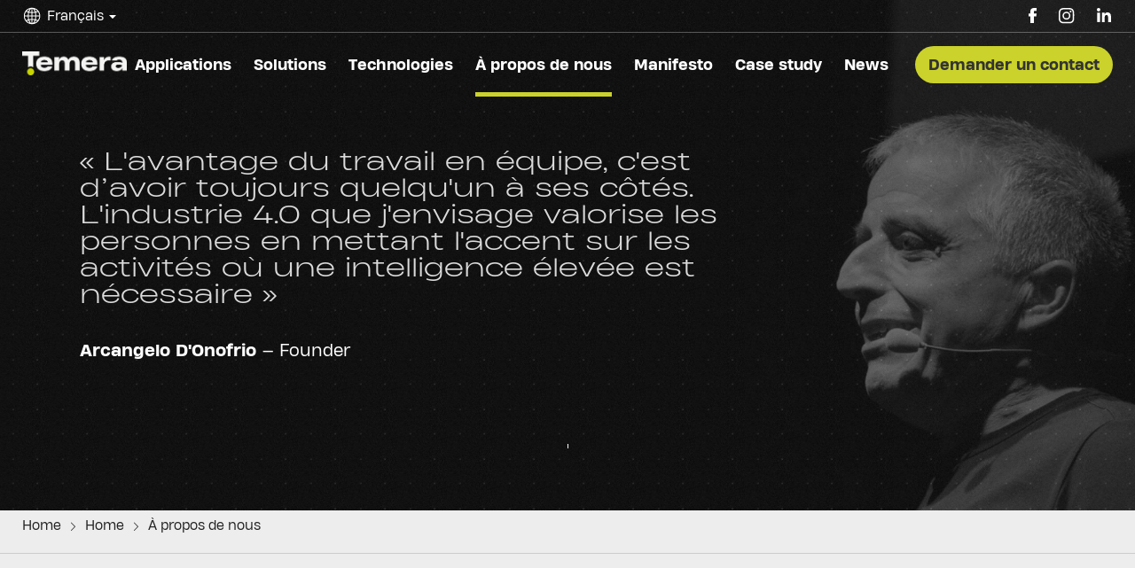

--- FILE ---
content_type: text/html; charset=UTF-8
request_url: https://temera.it/fr/a-propos-de-nous.html
body_size: 10355
content:
<!DOCTYPE html>
<html lang="fr" class="app">
<head>
	<meta http-equiv="Content-Type" content="text/html; charset=utf8">
    <meta name="viewport" content="width=device-width, initial-scale=1, maximum-scale=1, user-scalable=no" />
	<meta name="format-detection" content="telephone=no">
	<meta name="HandheldFriendly" content="true" />

	<script>window.newcookies = true;</script>
	
	
		<script id="Cookiebot" data-culture="fr" src="https://consent.cookiebot.com/uc.js" data-cbid="430bfad0-9af6-40b1-af87-da646150b6a8"  type="text/javascript"></script>
	
	



	<link href="https://temera.it/img/favicon.png" rel="shortcut icon" type="image/x-icon" />
	<script type="application/ld+json">
{
    "@context": "https://schema.org",
    "@type": "WebSite",
    "url": "https://temera.it/"
}
</script>
<script type="application/ld+json">
{
  "@context": "http://schema.org",
  "@type": "Organization",
  "name": "Temera Srl - RFID Tecnology",
  "founder": {
  	"@type": "Person",
  	"name": "Arcangelo D'Onofrio",
  	"image": "https://temera.it/img/background/chi-siamo.jpg",
  	"url":"https://temera.it/it/chi-siamo.html",
  	"@id":"https://temera.it/it/chi-siamo.html",
  	"telephone":"+39055848425 ",
  	"birthPlace": "https://en.wikipedia.org/wiki/Cassano_d%27Adda",
  	"birthDate": "1980-02-07T00:00:00+0000",
  	"homeLocation":"https://it.wikipedia.org/wiki/Scarperia",
  	"gender":"Male",
  	"jobTitle": "CEO & Founder",
  	"description": "Arcangelo D'onofrio ha fondato temera nel 2009. Azienda che si è imposta come leader di mercato nella realizzazione di soluzioni IoT per le aziende del lusso",
  	"height": "178 cm",
  	"worksFor": "https://temera.it/",
        "nationality":"https://www.wikidata.org/wiki/Q38",
  	"sameAs": "https://it.linkedin.com/in/arcangelodonofrio"
  	},
  "address": {
  	"@type": "PostalAddress",
  	"addressCountry": "IT",
  	"addressLocality": "Scarperia",
  	"addressRegion": "Toscana",
  	"postalCode":"50038",
  	"streetAddress": "Via di Pianvallico 5"
  	},
  "description": "Temera è leader dal 2009 nelle soluzioni IoT per il settore Fashion/Luxury & Retail.Sfruttando le potenzialità della tecnologia RFID, dando una “voce digitale” ai prodotti, aiutiamo le aziende a vincere le sfide più competitive ed a soddisfare con successo le aspettative dei clienti.",
  "foundingDate": "2009.01.01",
  "telephone": "+39055848425",
  "url": "https://temera.it/",
  "logo":{
  	"@type":"ImageObject",
      "name":"Temera srl",
      "url":"https://temera.it/img/temera.png",
      "height":"1293 px",
      "width":"432 px",
      "@id":"https://temera.it/img/temera.png"
  	},
  "@id":"https://temera.it/",
  "contactPoint":{
  	"@type":"ContactPoint",
      "url":"https://temera.it/it/richiedi-contatto.html",
  	"contactType":[
  		"customer support",
  		"billing support",
  		"sales"
  		],
      "availableLanguage": [{
        "@type": "Language",
        "name": "Italian"
      }, {
        "@type": "Language",
        "name": "English"
      }
    ],
  	"email":"info@temera.it",
  	"name":"Temera srl Contatti",
  	"telephone":"+39055848425",
  	"@id":"https://temera.it/it/richiedi-contatto.html"
  },
  "sameAs" : ["https://www.facebook.com/temeraIoT/","https://www.instagram.com/temera_official/", "https://www.linkedin.com/company/temera"]
}
</script>
	<title>Leader nelle Soluzioni IoT per Fashion/Luxury &amp; Retail - Temera</title>
<meta name="description" content="Diamo “voce digitale” ai prodotti e aiutiamo le aziende a vincere le sfide più competitive ed a soddisfare con successo le aspettative dei clienti." />
<meta name="keywords" content="" />

<meta property="og:locale" content="it_IT" />
<meta property="og:type" content="website" />
<meta property="og:title" content="" />
<meta property="og:description" content="" />
<meta property="og:url" content="https://temera.it/fr/a-propos-de-nous.html" />
<meta property="og:site_name" content="Temera" />
 <meta property="og:image" content="https://temera.it/img/shared/temera.png" /> <meta name="twitter:card" content="summary" />
<meta name="twitter:title" content="" />
<meta name="twitter:description" content="" />
<meta name="twitter:site" content="@temera" />
 <meta name="twitter:image" content="https://temera.it/img/shared/temera.png" /> <meta name="twitter:creator" content="@temera" />
		<link rel="stylesheet" href="https://temera.it/css/site/font-awesome.min.css" type="text/css"/>
  <link rel="stylesheet" href="https://temera.it/css/site/icon.css" type="text/css"/>
	<link rel="stylesheet" href="https://temera.it/css/site/temera.css?v=1.4.5" type="text/css"/>
	<link rel="stylesheet" href="https://temera.it/css/site/mobile.css?v=1.4.5" type="text/css"/>
						<link rel="alternate" href="https://temera.it/it/chi-siamo.html" hreflang="it" />
			 <link rel="alternate" href="https://temera.it/it/chi-siamo.html" hreflang="x-default" /> 					<link rel="alternate" href="https://temera.it/en/about-us.html" hreflang="en" />
								<link rel="alternate" href="https://temera.it/fr/a-propos-de-nous.html" hreflang="fr" />
									<link rel="canonical" href="https://temera.it/fr/a-propos-de-nous.html" />
					
	<script type="text/javascript">
	var URL_SITE = 'https://temera.it';
	var IDUTENTE_LOGGED = 0;
	var LANG = 4;
	var LANG_SUFFIX = 'fr';
	var RECAPTCHA_KEY = '6LcC5fcZAAAAAKCcZpLmf5BZGk00DiEOhd44yzgw';

	function condividiSuFB(index) {
		if(jQuery("#share_url_"+index).length == 0) return;
		var url_share = jQuery.base64Decode(jQuery("#share_url_"+index).attr('url'));
		var data = new Date();
		var date = data.getHours() + ":" + data.getMinutes() + ":" + data.getSeconds() + ":" + data.getMilliseconds();
		window.open('http://www.facebook.com/sharer.php?u='+encodeURIComponent(url_share),'sharer','toolbar=0,status=0,width=626,height=436');
		return false;
	}

	function condividiSuLinkedin(index) {
		if(jQuery("#share_url_"+index).length == 0) return;
		var url_share = atob(jQuery("#share_url_"+index).attr('url'));
		//var url_share = jQuery.base64Decode(jQuery("#share_url_"+index).attr('url'));
			
	  window.open('https://www.linkedin.com/cws/share?url='+encodeURIComponent(url_share), 'popupwindow', 'scrollbars=yes,width=800,height=300').focus();
    return false;
	}

	function condividiSuTwitter(index, text, via) {
		if(jQuery("#share_url_"+index).length == 0) return;
		var url_share = jQuery.base64Decode(jQuery("#share_url_"+index).attr('url'));
		var data = new Date();
		var date = data.getHours() + ":" + data.getMinutes() + ":" + data.getSeconds() + ":" + data.getMilliseconds();
		window.open('https://twitter.com/share?url='+encodeURIComponent(url_share)+"&text="+encodeURIComponent(jQuery.base64Decode(text))+"&via="+encodeURIComponent(via),'sharer','toolbar=0,status=0,width=626,height=436');
		return false;
	}

	function condividiSuInstagram(index) {
		if(jQuery("#share_url_"+index).length == 0) return;
		var url_share = jQuery.base64Decode(jQuery("#share_url_"+index).attr('url'));
		var data = new Date();
		var date = data.getHours() + ":" + data.getMinutes() + ":" + data.getSeconds() + ":" + data.getMilliseconds();
		window.open('http://www.facebook.com/sharer.php?u='+encodeURIComponent(url_share),'sharer','toolbar=0,status=0,width=626,height=436');
		return false;
	}

	function condividiWhatsApp(index, text) {
		if(jQuery("#share_url_"+index).length == 0) return;
		var url_share = jQuery.base64Decode(jQuery("#share_url_"+index).attr('url'));
		var data = new Date();
		var date = data.getHours() + ":" + data.getMinutes() + ":" + data.getSeconds() + ":" + data.getMilliseconds();
		window.open('https://wa.me/?text='+encodeURIComponent(url_share),'sharer','toolbar=0,status=0,width=626,height=436');
		return false;
	}

	function condividiSuGPlus(index) {
		if(jQuery("#share_url_"+index).length == 0) return;
		var url_share = jQuery.base64Decode(jQuery("#share_url_"+index).attr('url'));
    window.open('https://plus.google.com/share?url='+encodeURIComponent(url_share), 'popupwindow', 'scrollbars=yes,width=800,height=400').focus();
    return false;
	}
  </script>


<!--
	<script>(function(w,d,s,l,i){w[l]=w[l]||[];w[l].push({'gtm.start':
		new Date().getTime(),event:'gtm.js'});var f=d.getElementsByTagName(s)[0],
		j=d.createElement(s),dl=l!='dataLayer'?'&l='+l:'';j.async=true;j.src=
		'https://www.googletagmanager.com/gtm.js?id='+i+dl;f.parentNode.insertBefore(j,f);
	})(window,document,'script','dataLayer', 'GTM-T5W6PQX');</script>
-->

<!-- Google tag (gtag.js) -->
<script async src="https://www.googletagmanager.com/gtag/js?id=G-1LNYHFVC00"></script>
<script>
  window.dataLayer = window.dataLayer || [];
  function gtag(){dataLayer.push(arguments);}
  gtag('js', new Date());

  gtag('config', 'G-1LNYHFVC00', { 'anonymize_ip': true } );
</script>



	</head>
<body>

	<noscript><iframe src="https://www.googletagmanager.com/ns.html?id=GTM-T5W6PQX" height="0" width="0" style="display:none;visibility:hidden"></iframe></noscript>

	
	<script type="text/javascript" id="hs-script-loader" async defer src="//js.hs-scripts.com/8216956.js"></script>

	

	<div class="total_container">
		<div class="header" itemscope itemtype="https://schema.org/WPHeader">
      <div class="superiore">
      <div class="center_container">
                  <div class="languages">
            <p class="current"><a href="javascript:manager_language()">Français</a></p>
            <div class="submenu">
                              <p >
                  <a href="https://temera.it/it/chi-siamo.html" title="Italien">Italien</a>
                </p>
                              <p  class="last" >
                  <a href="https://temera.it/en/about-us.html" title="Anglais">Anglais</a>
                </p>
                          </div>
          </div>
        
        <div class="social">
    <a  target="_blank"  href="https://www.facebook.com/temeraIoT/" >
    <svg class="facebook icon" xmlns="http://www.w3.org/2000/svg" width="8.846" height="17.134">
      <g>
        <path d="M2.008 19.164h3.859V9.501H8.56l.287-3.236h-2.98V4.423c0-.763.154-1.064.891-1.064h2.088V0H6.174C3.303 0 2.008 1.265 2.008 3.685v2.58H0v3.276h2.008z"></path>
      </g>
    </svg>
  </a>
      <a  target="_blank"  href="https://www.instagram.com/temera_official/" >
      <svg class="instagram icon" xmlns="http://www.w3.org/2000/svg" width="18" height="18">
        <g>
          <g>
            <path d="M8.692 1.565c2.321 0 2.6.009 3.512.051a4.8 4.8 0 0 1 1.614.3 2.881 2.881 0 0 1 1.65 1.65 4.814 4.814 0 0 1 .3 1.614c.041.916.051 1.191.051 3.512s-.009 2.6-.051 3.512a4.813 4.813 0 0 1-.3 1.614 2.877 2.877 0 0 1-1.65 1.649 4.808 4.808 0 0 1-1.614.3c-.917.042-1.191.051-3.512.051s-2.6-.009-3.512-.051a4.813 4.813 0 0 1-1.614-.3 2.878 2.878 0 0 1-1.65-1.649 4.812 4.812 0 0 1-.3-1.614c-.041-.917-.05-1.191-.05-3.512s.009-2.6.05-3.512a4.812 4.812 0 0 1 .3-1.614 2.881 2.881 0 0 1 1.65-1.65 4.8 4.8 0 0 1 1.614-.3c.917-.042 1.191-.051 3.512-.051m0-1.566c-2.36 0-2.657.01-3.584.052a6.4 6.4 0 0 0-2.11.4A4.438 4.438 0 0 0 .456 2.993a6.366 6.366 0 0 0-.4 2.11C.014 6.03.004 6.326.004 8.686s.01 2.657.052 3.584a6.366 6.366 0 0 0 .4 2.11 4.443 4.443 0 0 0 2.542 2.542 6.385 6.385 0 0 0 2.11.4c.927.043 1.223.052 3.584.052s2.657-.009 3.584-.052a6.384 6.384 0 0 0 2.11-.4 4.447 4.447 0 0 0 2.542-2.542 6.385 6.385 0 0 0 .4-2.11c.042-.927.052-1.223.052-3.584s-.01-2.657-.052-3.583a6.386 6.386 0 0 0-.4-2.11A4.442 4.442 0 0 0 14.386.451a6.4 6.4 0 0 0-2.11-.4c-.927-.042-1.223-.052-3.584-.052"></path>
            <path d="M8.692 4.228a4.463 4.463 0 1 0 4.464 4.463 4.464 4.464 0 0 0-4.464-4.463m0 7.36a2.9 2.9 0 1 1 2.9-2.9 2.9 2.9 0 0 1-2.9 2.9"></path>
            <path d="M14.375 4.052a1.043 1.043 0 1 1-1.043-1.044 1.043 1.043 0 0 1 1.043 1.044"></path>
          </g>
        </g>
      </svg>
    </a>
        <a  target="_blank"  href="https://www.linkedin.com/company/temera-srl/" >
      <svg class="linkedin icon" xmlns="http://www.w3.org/2000/svg" width="18" height="18">
        <g>
          <g>
            <g>
              <path d="M.315 5.299h3.281v10.599H.315z"></path>
              <path d="M1.938 3.911a1.956 1.956 0 1 0-1.94-1.956 1.948 1.948 0 0 0 1.94 1.956z"></path>
            </g>
            <path d="M8.84 10.335c0-1.489.686-2.378 2-2.378 1.206 0 1.786.852 1.786 2.378v5.564h3.266V9.188c0-2.838-1.609-4.212-3.857-4.212a3.7 3.7 0 0 0-3.194 1.751V5.299H5.694v10.6h3.147z"></path>
          </g>
        </g>
      </svg>
    </a>
  </div>
              </div>
    </div>
    <div class="inferiore">
      <div class="center_container">
        <a href="https://temera.it/fr" class="logo">temera</a>
                  <div class="menu" itemscope itemtype="http://schema.org/SiteNavigationElement">
                                          <div class="submenu ">
                                                            <a itemprop="url"  href="https://temera.it/fr/applications.html" title="Applications"><span itemprop="name">Applications</span></a>
                                                              <div class="sub applications">
                                          <p>
                        <a  href="https://temera.it/fr/applications/sourcing-traceability.html" title="Sourcing Traceability">Sourcing Traceability</a>
                      </p>
                                          <p>
                        <a  href="https://temera.it/fr/applications/manufacturing.html" title="Manufacturing">Manufacturing</a>
                      </p>
                                          <p>
                        <a  href="https://temera.it/fr/applications/logistics.html" title="Logistics">Logistics</a>
                      </p>
                                          <p>
                        <a  href="https://temera.it/fr/applications/distribution.html" title="Distribution">Distribution</a>
                      </p>
                                          <p>
                        <a  href="https://temera.it/fr/applications/retail.html" title="Retail">Retail</a>
                      </p>
                                          <p>
                        <a  href="https://temera.it/fr/applications/customer-experience.html" title="Customer Experience">Customer Experience</a>
                      </p>
                                          <p>
                        <a  href="https://temera.it/fr/applications/decision-intelligence.html" title="Decision Intelligence">Decision Intelligence</a>
                      </p>
                                          <p>
                        <a  href="https://temera.it/fr/applications/numerisation-des-processus.html" title="Numérisation des Processus">Numérisation des Processus</a>
                      </p>
                                      </div>
                                             </div> 
              

                                          <div class="submenu ">
                                                            <a itemprop="url"  href="https://temera.it/fr/solutions.html" title="Solutions"><span itemprop="name">Solutions</span></a>
                                                              <div class="sub solutions">
                                          <p>
                        <a  href="https://temera.it/fr/solutions/stylewhere.html" title="Stylewhere">Stylewhere</a>
                      </p>
                                          <p>
                        <a  href="https://temera.it/fr/solutions/tcare.html" title="T.care">T.care</a>
                      </p>
                                          <p>
                        <a  href="https://temera.it/fr/solutions/tmanufacturing.html" title="T.manufacturing">T.manufacturing</a>
                      </p>
                                          <p>
                        <a  href="https://temera.it/fr/solutions/tlogistics.html" title="T.logistics">T.logistics</a>
                      </p>
                                          <p>
                        <a  href="https://temera.it/fr/solutions/tretail.html" title="T.retail">T.retail</a>
                      </p>
                                          <p>
                        <a  href="https://temera.it/fr/solutions/tjourney.html" title="T.journey">T.journey</a>
                      </p>
                                          <p>
                        <a  href="https://temera.it/fr/solutions/tupcycling.html" title="T.upcycling">T.upcycling</a>
                      </p>
                                      </div>
                                             </div> 
              

                                          <div class="submenu ">
                                                            <a itemprop="url"  href="https://temera.it/fr/technologies.html" title="Technologies"><span itemprop="name">Technologies</span></a>
                                                              <div class="sub technologies">
                                          <p>
                        <a  href="https://temera.it/fr/technologies/rfid.html" title="RFID">RFID</a>
                      </p>
                                          <p>
                        <a  href="https://temera.it/fr/technologies/uhf.html" title="UHF">UHF</a>
                      </p>
                                          <p>
                        <a  href="https://temera.it/fr/technologies/nfc.html" title="NFC">NFC</a>
                      </p>
                                          <p>
                        <a  href="https://temera.it/fr/technologies/blockchain-nft.html" title="Blockchain + NFT">Blockchain + NFT</a>
                      </p>
                                          <p>
                        <a  href="https://temera.it/fr/technologies/iot.html" title="IoT">IoT</a>
                      </p>
                                          <p>
                        <a  href="https://temera.it/fr/technologies/ai-fashion.html" title="AI Fashion">AI Fashion</a>
                      </p>
                                      </div>
                                             </div> 
              

                                          <p >
                                                            <a itemprop="url"  class="active"  href="https://temera.it/fr/a-propos-de-nous.html" title="À propos de nous"><span itemprop="name">À propos de nous</span></a>
                                           </p> 
               
                            <p>
                 <a itemprop="url" href="https://temera.it/fr/manifesto" title="Manifesto"><span itemprop="name">Manifesto</span></a>
              </p>
              

                                          <p >
                                                            <a itemprop="url"  href="https://temera.it/fr/case-study.html" title="Case study"><span itemprop="name">Case study</span></a>
                                           </p> 
              

                                          <div class="submenu ">
                                                            <a itemprop="url"  href="https://temera.it/fr/news.html" title="News"><span itemprop="name">News</span></a>
                                                              <div class="sub news">
                                          <p>
                        <a  href="https://temera.it/fr/news/blog.html" title="Blog">Blog</a>
                      </p>
                                          <p>
                        <a  href="https://temera.it/fr/news/evenements.html" title="Événements">Événements</a>
                      </p>
                                          <p>
                        <a  href="https://temera.it/fr/news/press.html" title="Press">Press</a>
                      </p>
                                      </div>
                                             </div> 
              

                                          <p  class="last" >
                                                            <a itemprop="url"  href="https://temera.it/fr/demander-un-contact.html" title="Demander un contact"><span itemprop="name">Demander un contact</span></a>
                                           </p> 
              

                      </div>
              </div>
    </div>
    </div>
					<div class="site_content ">
				  <div class="header_box image_content  load_source  ">
      <div class="loading_content"></div>
    <img
       position="3"       source="https://temera.it/img/background/chi-siamo.jpg"
      class="load_bkg"
      outside="1" alt="who-we-are-temera" />
    <div class="opacity_element  overlayer "></div>
  <div class="over_box ">
             <h2  class="grey  small" >&laquo;&nbsp;L&#39;avantage du travail en &eacute;quipe, c&#39;est d&rsquo;avoir toujours quelqu&#39;un &agrave; ses c&ocirc;t&eacute;s. L&#39;industrie&nbsp;4.0 que j&#39;envisage valorise les personnes en mettant l&#39;accent sur les activit&eacute;s o&ugrave; une intelligence &eacute;lev&eacute;e est n&eacute;cessaire&nbsp;&raquo;</h2>           <p class="didascalia "><strong>Arcangelo D&#39;Onofrio</strong> &mdash; Founder</p>
      </div>
  <div class="scroll_indicator"><div class="line"></div></div>
  </div>
  <div class="breadcrumbs">
  <a href="https://temera.it">Home</a>
            <i class="i i-arrow-right4"></i>
      <a href="https://temera.it/fr.html" title="Home">Home</a>
        <i class="i i-arrow-right4"></i>
  <span>À propos de nous</span>
</div>
            <div class="section textimage    ">
  <div class="content">
        <div class="box  notitle ">
              <div class="load_source preview">
          <div class="loading_content"></div>
          <img class="load_bkg" outside="0" source="https://temera.it/img/block/bulgari.jpg" />
        </div>
            <div class="testo">
         <h2>IdO & Digital Transformation</h2>         <div class="html_text"><p>Temera na&icirc;t du d&eacute;sir de cr&eacute;er un centre d&#39;excellence dans le d&eacute;veloppement de solutions bas&eacute;es sur des applications innovantes des technologies IoT (RFID UHF NFC BlockChain) pour servir le secteur de la mode et du luxe. Elle se distingue par la sp&eacute;cificit&eacute; de son savoir-faire, acquis en r&eacute;ponse &agrave; un fort besoin de r&eacute;soudre certaines questions li&eacute;es &agrave; la simplification de la logistique des entreprises et des processus de production, &agrave; la lutte contre la contrefa&ccedil;on et au contr&ocirc;le du march&eacute; gris/parall&egrave;le, &agrave; la dynamique du commerce de d&eacute;tail et &agrave; la n&eacute;cessit&eacute; de fournir des exp&eacute;riences de plus en plus envahissantes et de fid&eacute;liser les acheteurs.</p>

<p><br />
Temera est le leader absolu du march&eacute; des solutions IdO dans l&#39;industrie du luxe.<br />
Une vision &agrave; long terme, accompagn&eacute;e d&#39;un investissement continu dans la R&amp;D, permet de fournir des services exclusifs&nbsp;; en s&#39;appuyant sur son exp&eacute;rience, sa force et son organisation, Temera est en mesure de concevoir, de construire et de mettre en &oelig;uvre des solutions technologiques innovantes, globales et faciles &agrave; int&eacute;grer.</p>
</div>
      </div>
          </div>
  </div>
</div>

    <!--LVB: 22-07-2024-->
                <div class="header_box image_content load_source contatti loaded" >
        <img source="https://temera.it/img/background/temera-manifesto-1-ds.jpg" class="load_bkg" outside="1"
         alt="Richiedi un contatto" style="visibility: visible; display: inline; width: 1617px; height: 600px; margin-left: 0px; margin-top: 0px;" 
         src="https://temera.it/img/background/temera-manifesto-1-ds.jpg" initw="1617" inith="600">
      <div class="over_box  full " style="visibility: visible; display: block;">
             <h2 class="extrasmall greydark center" style="color: #333;">There's no Sustainability<br>without Traceability</h2>     
           
             <p class="didascalia  center " style="color: #333;"><a href="/fr/manifesto" class="schedule-link">         
              <font class="text" style="color: #333;">Discover our Manifesto</font><font class="underline"></font></a>
            </p>
      </div>
  </div>
    


              <div class="section textimage  chi_siamo  ">
  <div class="content">
        <div class="box  notitle ">
              <div class="load_source preview">
          <div class="loading_content"></div>
          <img class="load_bkg" outside="0" source="https://temera.it/img/block/temera_sede.png" />
        </div>
            <div class="testo">
         <h2>Temera : entreprise avec un chiffre d'affaires de <font>€20 Millions</font> en 2022</h2>         <div class="html_text"><p>Plus de 100&nbsp;personnes<br />
5&nbsp;&eacute;quipes de d&eacute;veloppement<br />
Plus de 150&nbsp;projets d&eacute;velopp&eacute;s<br />
Plus de 650&nbsp;millions de tags lus dans 60&nbsp;pays du monde</p>
</div>
      </div>
          </div>
  </div>
</div>

    <!--LVB: 22-07-2024-->
    


              <div class="section textimage  chi_siamo  ">
  <div class="content">
        <div class="box  notitle ">
              <div class="load_source preview">
          <div class="loading_content"></div>
          <img class="load_bkg" outside="0" source="https://temera.it/img/block/temera-sedi-exe-def_1714992936.png" />
        </div>
            <div class="testo">
         <h2>Nos sites</h2>         <div class="html_text"><ul>
	<li>Firenze</li>
	<li>Milano</li>
	<li>Parigi</li>
</ul>
</div>
      </div>
          </div>
  </div>
</div>

    <!--LVB: 22-07-2024-->
    


          <div class="section gallery" out_at="6" id="gallery_0">
  <div class="slider">
    <div class="wrapper">
              <div class="image load_source image_0  current ">
          <div class="loading_content"></div>
          <a gallerygroup="gallery_0" didascalia="" gallerysource="https://temera.it/img/block/gallery/zoom/temera_1.jpg" href="javascript:initialLoadGallery('gallery_0', 0)" title="Vedi lo zoom">
            <img source="https://temera.it/img/block/gallery/temera_1.jpg" class="load_bkg" outside="1" alt="Temera" />
          </a>
        </div>
              <div class="image load_source image_1 ">
          <div class="loading_content"></div>
          <a gallerygroup="gallery_0" didascalia="" gallerysource="https://temera.it/img/block/gallery/zoom/temera_2.jpg" href="javascript:initialLoadGallery('gallery_0', 1)" title="Vedi lo zoom">
            <img source="https://temera.it/img/block/gallery/temera_2.jpg" class="load_bkg" outside="1" alt="Temera" />
          </a>
        </div>
              <div class="image load_source image_2 ">
          <div class="loading_content"></div>
          <a gallerygroup="gallery_0" didascalia="" gallerysource="https://temera.it/img/block/gallery/zoom/temera_3.jpg" href="javascript:initialLoadGallery('gallery_0', 2)" title="Vedi lo zoom">
            <img source="https://temera.it/img/block/gallery/temera_3.jpg" class="load_bkg" outside="1" alt="Temera" />
          </a>
        </div>
              <div class="image load_source image_3 ">
          <div class="loading_content"></div>
          <a gallerygroup="gallery_0" didascalia="" gallerysource="https://temera.it/img/block/gallery/zoom/temera_4.jpg" href="javascript:initialLoadGallery('gallery_0', 3)" title="Vedi lo zoom">
            <img source="https://temera.it/img/block/gallery/temera_4.jpg" class="load_bkg" outside="1" alt="Temera" />
          </a>
        </div>
              <div class="image load_source image_4 ">
          <div class="loading_content"></div>
          <a gallerygroup="gallery_0" didascalia="" gallerysource="https://temera.it/img/block/gallery/zoom/temera_5.jpg" href="javascript:initialLoadGallery('gallery_0', 4)" title="Vedi lo zoom">
            <img source="https://temera.it/img/block/gallery/temera_5.jpg" class="load_bkg" outside="1" alt="Temera" />
          </a>
        </div>
              <div class="image load_source image_5 ">
          <div class="loading_content"></div>
          <a gallerygroup="gallery_0" didascalia="" gallerysource="https://temera.it/img/block/gallery/zoom/temera_6.jpg" href="javascript:initialLoadGallery('gallery_0', 5)" title="Vedi lo zoom">
            <img source="https://temera.it/img/block/gallery/temera_6.jpg" class="load_bkg" outside="1" alt="Temera" />
          </a>
        </div>
              <div class="image load_source image_out ">
          <div class="loading_content"></div>
          <a gallerygroup="gallery_0" didascalia="" gallerysource="https://temera.it/img/block/gallery/zoom/temera_7.jpg" href="javascript:initialLoadGallery('gallery_0', 6)" title="Vedi lo zoom">
            <img source="https://temera.it/img/block/gallery/temera_7.jpg" class="load_bkg" outside="1" alt="Temera" />
          </a>
        </div>
              <div class="image load_source image_out ">
          <div class="loading_content"></div>
          <a gallerygroup="gallery_0" didascalia="" gallerysource="https://temera.it/img/block/gallery/zoom/temera_8.jpg" href="javascript:initialLoadGallery('gallery_0', 7)" title="Vedi lo zoom">
            <img source="https://temera.it/img/block/gallery/temera_8.jpg" class="load_bkg" outside="1" alt="Temera" />
          </a>
        </div>
              <div class="image load_source image_out ">
          <div class="loading_content"></div>
          <a gallerygroup="gallery_0" didascalia="" gallerysource="https://temera.it/img/block/gallery/zoom/temera_9.jpg" href="javascript:initialLoadGallery('gallery_0', 8)" title="Vedi lo zoom">
            <img source="https://temera.it/img/block/gallery/temera_9.jpg" class="load_bkg" outside="1" alt="Temera" />
          </a>
        </div>
          </div>
  </div>
  <div class="arrow">
          <a href="javascript:moveMultiSlider(true, 0)" class="right">
        <svg xmlns="http://www.w3.org/2000/svg" width="45.255" height="45.255" viewBox="0 0 45.255 45.255">
          <path d="M22.624 43.838l21.213-21.213L22.624 1.412" fill="none" stroke="#272727" stroke-linecap="round"></path>
        </svg>
      </a>
        <a href="javascript:moveMultiSlider(false, 0)" class="left">
      <svg xmlns="http://www.w3.org/2000/svg" width="45.255" height="45.255" viewBox="0 0 45.255 45.255">
        <path d="M22.624 43.838l21.213-21.213L22.624 1.412" fill="none" stroke="#272727" stroke-linecap="round"></path>
      </svg>
    </a>
      </div>
</div>
              <div class="header_box image_content  load_source   contatti ">
      <div class="loading_content"></div>
    <img
            source="https://temera.it/img/background/contatti.jpg"
      class="load_bkg"
      outside="1" alt="Demander un contact" />
    <div class="opacity_element  white "></div>
  <div class="over_box  full ">
             <h2  class="extrasmall greydark center" >Approfondir les possibilités d'innovation au service des entreprises</h2>           <p class="didascalia  center "><a href="https://temera.it/fr/demander-un-contact.html" class="schedule-link"><font class="text">Demander un contact</font><font class="underline"></font></a></p>
      </div>
  <div class="scroll_indicator"><div class="line"></div></div>
  </div>
			</div>
			<div class="section footer" itemscope itemtype="https://schema.org/WPFooter">
  <p>Rester informé<font>!</font></p>
  <div class="row">
    <div class="column small">
      <h4>Florence</h4>
      <p>Via di Pianvallico 5, 50038<br>Scarperia e San Piero (FI)</p>

      <p class="mt"><a href="tel:+39055848425">+39 055 848425</a></p>
      <p><a href="mailto:info@temera.it">info@temera.it</a></p>

      <div class="social">
    <a  target="_blank"  href="https://www.facebook.com/temeraIoT/" >
    <svg class="facebook icon" xmlns="http://www.w3.org/2000/svg" width="8.846" height="17.134">
      <g>
        <path d="M2.008 19.164h3.859V9.501H8.56l.287-3.236h-2.98V4.423c0-.763.154-1.064.891-1.064h2.088V0H6.174C3.303 0 2.008 1.265 2.008 3.685v2.58H0v3.276h2.008z"></path>
      </g>
    </svg>
  </a>
      <a  target="_blank"  href="https://www.instagram.com/temera_official/" >
      <svg class="instagram icon" xmlns="http://www.w3.org/2000/svg" width="18" height="18">
        <g>
          <g>
            <path d="M8.692 1.565c2.321 0 2.6.009 3.512.051a4.8 4.8 0 0 1 1.614.3 2.881 2.881 0 0 1 1.65 1.65 4.814 4.814 0 0 1 .3 1.614c.041.916.051 1.191.051 3.512s-.009 2.6-.051 3.512a4.813 4.813 0 0 1-.3 1.614 2.877 2.877 0 0 1-1.65 1.649 4.808 4.808 0 0 1-1.614.3c-.917.042-1.191.051-3.512.051s-2.6-.009-3.512-.051a4.813 4.813 0 0 1-1.614-.3 2.878 2.878 0 0 1-1.65-1.649 4.812 4.812 0 0 1-.3-1.614c-.041-.917-.05-1.191-.05-3.512s.009-2.6.05-3.512a4.812 4.812 0 0 1 .3-1.614 2.881 2.881 0 0 1 1.65-1.65 4.8 4.8 0 0 1 1.614-.3c.917-.042 1.191-.051 3.512-.051m0-1.566c-2.36 0-2.657.01-3.584.052a6.4 6.4 0 0 0-2.11.4A4.438 4.438 0 0 0 .456 2.993a6.366 6.366 0 0 0-.4 2.11C.014 6.03.004 6.326.004 8.686s.01 2.657.052 3.584a6.366 6.366 0 0 0 .4 2.11 4.443 4.443 0 0 0 2.542 2.542 6.385 6.385 0 0 0 2.11.4c.927.043 1.223.052 3.584.052s2.657-.009 3.584-.052a6.384 6.384 0 0 0 2.11-.4 4.447 4.447 0 0 0 2.542-2.542 6.385 6.385 0 0 0 .4-2.11c.042-.927.052-1.223.052-3.584s-.01-2.657-.052-3.583a6.386 6.386 0 0 0-.4-2.11A4.442 4.442 0 0 0 14.386.451a6.4 6.4 0 0 0-2.11-.4c-.927-.042-1.223-.052-3.584-.052"></path>
            <path d="M8.692 4.228a4.463 4.463 0 1 0 4.464 4.463 4.464 4.464 0 0 0-4.464-4.463m0 7.36a2.9 2.9 0 1 1 2.9-2.9 2.9 2.9 0 0 1-2.9 2.9"></path>
            <path d="M14.375 4.052a1.043 1.043 0 1 1-1.043-1.044 1.043 1.043 0 0 1 1.043 1.044"></path>
          </g>
        </g>
      </svg>
    </a>
        <a  target="_blank"  href="https://www.linkedin.com/company/temera-srl/" >
      <svg class="linkedin icon" xmlns="http://www.w3.org/2000/svg" width="18" height="18">
        <g>
          <g>
            <g>
              <path d="M.315 5.299h3.281v10.599H.315z"></path>
              <path d="M1.938 3.911a1.956 1.956 0 1 0-1.94-1.956 1.948 1.948 0 0 0 1.94 1.956z"></path>
            </g>
            <path d="M8.84 10.335c0-1.489.686-2.378 2-2.378 1.206 0 1.786.852 1.786 2.378v5.564h3.266V9.188c0-2.838-1.609-4.212-3.857-4.212a3.7 3.7 0 0 0-3.194 1.751V5.299H5.694v10.6h3.147z"></path>
          </g>
        </g>
      </svg>
    </a>
  </div>
    </div>
    <div class="column border"><span></span></div>
    <div class="column">
      <div class="location mb">
        <h4>Milan</h4>
        <p>Via Tonale 26,  1° floor  <br>20125 Milano (MI)</p>
      </div>

      <div class="location mb nomr">
        <h4>Paris</h4>
        <p>Regus 27 avenue de l'Opéra<br>75001  Paris </p>        
      </div>

      <!--
      <div class="location mb nomr">
        <h4>Londres</h4>
        <p>195 Wood Lane<br>London W12 7FQ</p>
      </div>
      
      <div class="location">
        <h4>Paris</h4>
        <p>42 Rue Monge,<br>75005 Paris</p>        
      </div>
    
      <div class="location nomr">
        <h4>New York</h4>
        <p>121 E 24th St 4th Floor,<br>10010</p>
      </div>
-->
    </div>
    <div class="column border"><span></span></div>
    <div class="column newsletter">
      <h4>Subscribe to the newsletter</h4>
      <div class="form">
                <div class="row mt25 ">
    <div class="input">
    <input default="" autocomplete="off" required="1" tabindex="101" type="email" id="email_nwl"
                  name="email_nwl" placeholder="Adresse électronique *" value="" bordertype="4"
      bordercolor="#BCBCBC" onfocus="resetStepText(this.id, '', '')" onblur="resetStepText(this.id, '', '')" maxlength="155" class="" />
  </div>
</div>
                    <div class="newsletter_row">
          <div class="row privacy">
  <div class="checkbox">
    <input type="checkbox" onchange="changeStatusCheck(this.id)" id="flag_privacy_nwl" name="flag_privacy_nwl" value="1" />
    <span class=""></span>
  </div>
  <label tabindex="102" for="flag_privacy_nwl">Je déclare avoir lu et accepté le <a href="https://temera.it/fr/privacy-policy.html" target="_blank" title="Politique de confidentialité">politique de confidentialité</a> et j’autorise le traitement de mes données personnelles pour l&#039;envoi de lettres d&#039;information et d&#039;information, de promotions et d&#039;activités par Temera</label>
</div>
                    <font class="error"></font>
<div class="row  mt50 ">
  <p class="btn">
    <a tabindex="103" id="btn_newsletter" class=" bottone " href="javascript:check_newsletter()" title="Envoyer" data-original_text="ENVOYER">Envoyer</a>
  </p>
</div>
        </div>
      </div>
    </div>
  </div>
  <div class="bottom">
        <a href="https://temera.it/fr" class="logo">t!</a>
    <div class="copyright">
      <p id="copyrightparagram">&copy; Temera srl 2026 – P.IVA: 05935300482</p>
            <div class="certificazioni">
        <div class="certificazione">
          <div class="black">
             <a href="https://temera.it/pdf/CERT_19454_ITA_2024 TEMERA 27001 _rinnovo e passaggio.pdf" target="_blank">
                <img src="https://temera.it/img/kiwa.png" alt="Certificazione Kiwa" />
            </a>
          </div>
          <p>ISO/IEC 27001:2022</p>
        </div>
      </div>
          </div>
            <div class="bottom_menu">

    <a href="/fr/whistleblowing" title="whistleblowing">Whistleblowing</a>
    <a href="/fr/cookiepolicy" title="cookie policy">Cookie Policy</a>


      <a href="https://temera.it/fr/privacy-policy.html" title="Politique de confidentialité">Politique de confidentialité</a>
      
      <a href="https://temera.it/pdf/temera-security-policy.pdf" target="_blank">Security Policy</a>

      
          </div>
  </div>
</div>
					</div>
	<div id="dinamic_alert" class="dinamic_alert alert_panel">
  <div class="bkg_dinamic_alert">
    <div class="dinamic_alert_container">
      <h3 id="title_dinamic_alert"></h3>
      <span id="text_dinamic_alert"></span>
      <p class="btn"><a href="javascript:closeAlert('dinamic_alert')" title="Fermer" class="chiudi">Fermer</a></p>
    </div>
  </div>
</div>

<div id="choose_alert" class="dinamic_alert alert_panel">
  <div class="bkg_dinamic_alert">
    <div class="dinamic_alert_container">
      <span></span>
      <p class="btn">
        <a href="javascript:void(0)" title="Fermer" class="chiudi nok">Fermer</a>
        <a href="javascript:void(0)" title="Confirmer" class="chiudi ok">Confirmer</a>
      </p>
    </div>
  </div>
</div>



<a href="javascript:galleryClose()" title="Chiudi" class="close_lightbox">
  <svg xmlns="http://www.w3.org/2000/svg" width="22.396" height="21.4495" viewBox="0 0 22.396 21.4495">
    <g>
      <path d="M.707 20.725l21-20" stroke-width="2" fill="none" stroke="#FFF"></path>
      <path d="M20.707 20.725l-20-20" stroke-width="2" fill="none" stroke="#FFF"></path>
    </g>
  </svg>
</a>
<div id="gallery-lightbox-cnt" class="alert_panel">
  <div class="gallery-lightbox-cnt-multimedia">
    <div class="loading-multimedia"></div>
    <img src="" id="gallery_lightbox_zoom" />
     <div class="gallery-lightbox-cnt-didascalia"><p></p></div>     <a href="javascript:changeLitghboxImageToClick(false)" class="arrow prev">
      <svg xmlns="http://www.w3.org/2000/svg" width="45.255" height="45.255" viewBox="0 0 45.255 45.255">
        <path d="M22.624 43.838l21.213-21.213L22.624 1.412" stroke-width="2" fill="none" stroke="#FFF" stroke-linecap="round"></path>
      </svg>
    </a>
    <a href="javascript:changeLitghboxImageToClick(true)" class="arrow next">
      <svg xmlns="http://www.w3.org/2000/svg" width="45.255" height="45.255" viewBox="0 0 45.255 45.255">
        <path d="M22.624 43.838l21.213-21.213L22.624 1.412" stroke-width="2" fill="none" stroke="#FFF" stroke-linecap="round"></path>
      </svg>
    </a>
  </div>
</div>

<div id="opacity_layer" class="opacity_layer"></div>
<div id="loading_layer" class="alert_panel"></div>

	<script src="https://temera.it/js/site/jquery-1.10.2.min.js"></script>
	<script src="https://temera.it/js/site/jquery.alert.js"></script>
	<script src="https://temera.it/js/site/jquery.scrollTo-min.js"></script>
	<script src="https://temera.it/js/site/jquery.hammer.js"></script>
	<script src="https://temera.it/js/site/lang/fr.js"></script>
	<script src="https://temera.it/js/site/jquery-ui.min.js"></script>
	<script src="https://temera.it/js/site/jquery.gallery.js?v=1.4.5"></script>
		<script src="https://temera.it/js/site/temera.js?v=1.4.5"></script>
	</body>
</html>


--- FILE ---
content_type: text/css
request_url: https://temera.it/css/site/temera.css?v=1.4.5
body_size: 104405
content:
@font-face{
  font-family:'Antic Didone';
  src:url(../../fonts/AnticDidone-Regular.a79adff.woff) format("woff"), url(../../fonts/AnticDidone-Regular.258f8a0.woff2) format("woff2");
  font-style:normal; font-weight:400; font-display:swap;
}
@font-face{
  font-family:'Open Sans';
  src:url(../../fonts/OpenSans-LightItalic.d821368.woff2) format("woff2"), url(../../fonts/OpenSans-LightItalic.f98d42b.woff) format("woff");
  font-weight:300; font-display:swap; font-style:italic
}
@font-face{
  font-family:'Open Sans';
  src:url(../../fonts/OpenSans-Regular.5d5735e.woff2) format("woff2"), url(../../fonts/OpenSans-Regular.6fde2eb.woff) format("woff");
  font-weight:400; font-display:swap; font-style:normal;
}
@font-face{
  font-family:'Open Sans';
  src:url(../../fonts/OpenSans-BoldItalic.183f1aa.woff2) format("woff2"), url(../../fonts/OpenSans-BoldItalic.0a96d23.woff) format("woff");
  font-weight:700; font-display:swap; font-style:italic;
}
@font-face{
  font-family:'Open Sans';
  src:url(../../fonts/OpenSans-Italic.c27ebc1.woff2) format("woff2"), url(../../fonts/OpenSans-Italic.052b69c.woff) format("woff");
  font-weight:400; font-display:swap; font-style:italic;
}
@font-face{
  font-family:'Open Sans';
  src:url(../../fonts/OpenSans-ExtraBold.1b2c3c4.woff2) format("woff2"),url(../../fonts/OpenSans-ExtraBold.3f760f7.woff) format("woff");
  font-weight:800; font-display:swap; font-style:normal;
}
@font-face{
  font-family:'Open Sans';
  src:url(../../fonts/OpenSans-SemiBold.7106bb8.woff2) format("woff2"),url(../../fonts/OpenSans-SemiBold.fe241c6.woff) format("woff");
  font-weight:600;font-display:swap;font-style:normal
}
@font-face{
  font-family:'Open Sans';
  src:url(../../fonts/OpenSans-ExtraBoldItalic.d69a748.woff2) format("woff2"),url(../../fonts/OpenSans-ExtraBoldItalic.edbbf53.woff) format("woff");
  font-weight:800;font-display:swap;font-style:italic
}
@font-face{
  font-family:'Open Sans';
  src:url(../../fonts/OpenSans-Bold.93fe8f3.woff2) format("woff2"),url(../../fonts/OpenSans-Bold.759ea19.woff) format("woff");
  font-weight:700;font-display:swap;font-style:normal
}
@font-face{
  font-family:'Open Sans';
  src:url(../../fonts/OpenSans-Light.559e978.woff2) format("woff2"),url(../../fonts/OpenSans-Light.c002a58.woff) format("woff");
  font-weight:300;font-display:swap;font-style:normal
}
@font-face{
  font-family:'Open Sans';
  src:url(../../fonts/OpenSans-SemiBoldItalic.da6f476.woff2) format("woff2"),url(../../fonts/OpenSans-SemiBoldItalic.02669c8.woff) format("woff");
  font-weight:600;font-display:swap;font-style:italic
}

@font-face{
  font-family:'TemeraSans';
  src:url(../../fonts/TemeraSans-73Book.ttf);
  font-weight:700;font-display:swap;font-style:normal
}

@font-face{
  font-family:'TemeraSansMedium';
  src:url(../../fonts/TemeraSans-75Medium.ttf);
  font-weight:700;font-display:swap;font-style:normal
}

@font-face{
  font-family:'TemeraSansWide';
  src:url(../../fonts/TemeraSans-92WideLight.ttf);
  font-weight:700;font-display:swap;font-style:normal
}

@font-face{
  font-family:'TemeraSansMediumItalic';
  src:url(../../fonts/TemeraSans-75MediumItalic.ttf);
  font-weight:700;font-display:swap;font-style:normal
}


body, html { -webkit-text-rendering:optimizeLegibility;-webkit-tap-highlight-color:transparent;-webkit-font-smoothing:antialiased;-moz-osx-font-smoothing:grayscale;font-family:Open Sans,sans-serif;text-rendering:optimizeLegibility;background-color:#ededed;-webkit-font-variant-ligatures:none;font-variant-ligatures:none;scroll-behavior:smooth;-webkit-text-size-adjust:100%;-moz-text-size-adjust:100%;-ms-text-size-adjust:100%;text-size-adjust:100%;color:#333333;letter-spacing:normal;line-height:normal;-webkit-font-kerning:none;font-kerning:none;width:100%;padding:0;margin:0; }
body { margin:0px; padding:0px; font-family: 'TemeraSans', sans-serif; font-weight:300; font-size:11px; }
/* -webkit-font-smoothing: subpixel-antialiased; */
.disabled_text {}
.menu.disabled_text { -webkit-touch-callout:none; -webkit-user-select:none; -khtml-user-select: none; -moz-user-select: none;
-ms-user-select: none; user-select: none; }
a { text-decoration: none; transition: color .3s; font-size:12px; color:#ACAEAF; font-family: 'TemeraSans', sans-serif;; font-weight:400; }
a:hover { text-decoration: underline; outline:0px; }
a:focus, object, a:visited, input, select, textarea { outline:0px; }
img { border:0px !important; }
input, textarea, select { font-size:12px; color:#ACAEAF; font-family: 'TemeraSans', sans-serif; font-weight:300; outline:none; outline:0px; }
select option { color:#ACAEAF; font-family: 'TemeraSans', sans-serif; font-weight:400; }
input, input:focus, select, select:focus, .jspContainer, .jspPane, #scroller, #scroller_content_id { outline:none; outline:0px; }
h1, h2, h3, h4, h5, h6, p, ul { padding:0px; margin: 0px; }
h1, h2, h3, h4, h5, h6 { font-family: 'TemeraSansWide', sans-serif !important; position: relative; display: block; padding: 0; margin: 8px 0; }
form { padding:0px; margin: 0px; }
.disabled { -moz-opacity:.5; opacity:0.50; filter:alpha(opacity=50); cursor:default; }

h1 { line-height: 1.19; font-size: 4vw; font-weight: 300; }
h2 { line-height: 1.5; font-weight: 300; font-size: 3vw; }
h3 { font-weight: 400; font-size: 2vw; line-height: 1.19; }
h4 { line-height: 1.19; font-weight: 400; font-size: 1.8vw; }
h5 { font-size: 18px; }
p { line-height: 1.5; font-weight: 300; font-size: 16px; }

strong {font-family: 'TemeraSansMedium', sans-serif !important;}
strong i, i strong, em strong, strong em {font-family: 'TemeraSansMediumItalic', sans-serif !important;}


/* OPACITY LAYER*/
.opacity_layer { z-index:4000; width:100%; height:100%; position:fixed; top:0; left:0; filter:alpha(opacity=80); -moz-opacity:.80; opacity:.80; display: none; float:left; background-color:#000; }
.opacity_layer.wait { background-color:#FFF; filter:alpha(opacity=0); -moz-opacity:0; opacity:0; }
.opacity_layer.full { background-color:#000; filter:alpha(opacity=100); -moz-opacity:1; opacity:1; }
.opacity_layer.minimal { background-color:#1A1A1A; filter:alpha(opacity=20); -moz-opacity:0.2; opacity:0.2; }
.opacity_layer.lightbox { background-color: #333333; filter:alpha(opacity=100); -moz-opacity:1; opacity:1; }
#loading_layer { position:absolute; z-index:4020; top:50%; left:50%; width:64px; height:64px; margin-left:-64px; margin-top:-64px; background-image:url(../../img/loading_big.gif); background-position:top left; background-repeat:no-repeat; display:none; background-size:100%; }
/* FINE OPACITY LAYER */

/* DINAMIC ALERT */
.dinamic_alert { position:fixed; z-index:4030; height: auto; border-radius: 10px; width: 545px; top:50%; left:50%; margin-left:-272px; display:none; padding:0px; background-color:#FFF; }
.dinamic_alert .bkg_dinamic_alert { float:left; height: auto; width: 100%; border-radius: 10px; overflow: hidden; position:relative; background-color:#FFF; }
.dinamic_alert .bkg_dinamic_alert p.btn { float:left; width:100%; text-align:center; margin-top:20px; }
.dinamic_alert .bkg_dinamic_alert p.btn a.chiudi { float:none; display:inline-block; transition: background-color .3s; border-radius: 20px; padding:0px 25px; position:static;
 text-align:center; color:#CAD22B; font-size: 20px; font-family: 'TemeraSans', sans-serif; line-height:42px; font-weight:400; text-decoration: none; background:none; background-color:#333333; }
.dinamic_alert .bkg_dinamic_alert p.btn a:hover { color: #333333 !important; background-color:#CAD22B !important; }
.dinamic_alert .bkg_dinamic_alert p.btn a.chiudi.nok { background-color: #666; margin-right: 10px; }
.dinamic_alert .bkg_dinamic_alert p.btn a.chiudi.ok { margin-left: 10px; background-color:#31A797; }
.dinamic_alert_container { float:left; padding:25px 50px; height:auto; width:calc(100% - 100px); background-color:#FFF; border-radius:3px; }
.dinamic_alert_container h3 { float:left; width:100%; padding:0px; font-family:'Open Sans'; margin:0px; color:#333333; font-size:26px; line-height:30px; padding-bottom:0px; text-align:center; font-weight:600; }
.dinamic_alert_container span { float:left; width:100%; padding:0px; margin:0px; font-weight:300px; margin-top:15px; font-size:18px; color:#666; line-height:24px; padding-bottom:10px; text-align:center; }
/* FINE DINAMIC ALERT */

.total_container { float: left; width:100%; min-width: 1140px; display: none; }
.site_content { float: left; width: 100%; margin-top: 0px; height: auto; margin-top: 0px; min-height: 400px; background-color: #EDEDED; }
.site_content.notfound { height: calc(100% - 130px); }

/* COOKIE POLICY */
.cookie_popup { float:left; position:fixed; left:0px; bottom:0px; background-color: #333333; width:100%; height:auto; padding:20px 0px; z-index: 300; }
.cookie_popup .center_container { width: 90%; margin: 0px auto; }
.cookie_popup .align { float: left; width: 100% }
.cookie_popup .testo { float: left; width: 100% }
.cookie_popup p { float:left; width:100%; text-align: center; font-weight:500; font-size:13px; line-height:20px; color:#FFF; margin-top: 0px; }
.cookie_popup p a { text-decoration:underline; font-size:13px; line-height:20px; font-weight:700; color:#CAD22B; }
.cookie_popup p.link { float: right; width: 100%; margin-top: 15px; display: flex; justify-content: center; }
.cookie_popup p.link a { float: none; background-color: #CAD22B; text-decoration: none; padding: 5px 30px; border-radius: 25px; color: #333333;
  font-size: 14px; font-weight: 700; }
.cookie_popup p.link a.rifiuta { margin-left: 15px; background-color: #EDEDED; color: #333; }
/* FINE COOKIE POLICY */

.header { float: left; width: 100%; transition: all .3s;  -webkit-transition: all .3s;
background-color: transparent; padding: 0px; position: fixed; margin: 0; left: 0; top: 0; z-index: 2000; }
.header .superiore { float: left; width: calc(100% - 50px); padding: 0px 25px; }
.header .superiore .menu_top { float: right; margin-right: 10px; }
.header .superiore .menu_top a { float: left; font-family: 'TemeraSans', sans-serif; text-decoration: none; position: relative; transition: all .3s; -webkit-transition: all .3s; line-height: 36px; margin-top: 0px; transition: color .3s;
font-weight: 700; font-size: 14px; cursor: pointer; color: #FFF; margin-right: 15px; }
.header .inferiore { float: left; width: calc(100% - 50px); padding: 0px 25px 0px;  border-top: 1px solid  rgba(255, 255, 255, 0.3); }
.header .logo { float: left; transition: all .3s; padding: 15px 0px; line-height: 38px; cursor: pointer; color: #FFF; font-weight: 800; font-size: 30px; text-decoration: none; }
.header .logo:hover { color:#CAD22B !important; }
.header .languages { float: left; width: auto; }
.header .languages p.current { float: left; width: auto; text-align: center; padding-left: 28px; background-image: url(../../img/icone/language.png); background-repeat: no-repeat; background-position: left center; background-size: auto 22px; }
.header .languages p.current a { color: #FFF; font-size: 14px; line-height: 36px; text-decoration: none;
background-image: url(../../img/icone/arrow_down.png); background-repeat: no-repeat; background-position: right 7px; background-size: auto 8px; padding-right: 15px; }
.header .languages .submenu { float: left; position: absolute; top: 37px; padding:5px 28px; width: 90px; left: 25px; display: none; transition: background-color .3s; -webkit-transition: background-color .3s;
background-color: rgba(0, 0, 0, 0.9); }
.header .languages .submenu.open { display: block; }
.header .languages .submenu p { float: left; width:100%; }
.header .languages .submenu p:last-child { margin-bottom: 0px; }
.header .languages .submenu p a { float: left; text-align: left; width:100%; color: #FFF; font-size: 14px; text-decoration: none; padding: 5px 0px; }
.header .languages p.current a:hover, .header .languages .submenu p a:hover { color:#CAD22B !important; }
.header .menu { float: right; }
.header .menu p, .header .menu div.submenu { float: left; width: auto; margin-right: 25px; }
.header .menu p a, .header .menu div.submenu a { float: left; font-family: 'TemeraSansMedium', sans-serif; text-decoration: none; position: relative; transition: all .3s; -webkit-transition: all .3s; line-height: 42px; margin-top: 0px; transition: color .3s; font-weight: 700; font-size: 16px; cursor: pointer; color: #FFF; }

.header .menu p a, .header .menu div.submenu a { padding: 15px 0px; }
.header .menu div.submenu .sub p a { padding: 0px; }
.header .menu p a:after, .header .menu div.submenu a:after { -webkit-transition:-webkit-transform .3s cubic-bezier(.25,.46,.45,.94); transition:-webkit-transform .3s cubic-bezier(.25,.46,.45,.94); transition:transform .3s cubic-bezier(.25,.46,.45,.94);
  transition:transform .3s cubic-bezier(.25,.46,.45,.94),-webkit-transform .3s cubic-bezier(.25,.46,.45,.94);
 -webkit-backface-visibility:hidden; backface-visibility:hidden; background-color:#fff; -webkit-transform-origin:100% 50%; transform-origin:100% 50%;
 -webkit-transform:scaleX(0); transform:scaleX(0); position:absolute; bottom:0; display:block; content:""; height:5px; width:100%; }
.header .menu p a.active, .header .menu div.submenu a.active { font-weight: 700; }
.header .menu p a:hover:after, .header .menu p a.active:after, .header .menu div.submenu a:hover:after, .header .menu div.submenu a.active:after { -webkit-transform-origin:0 50%; transform-origin:0 50%; -webkit-transform:scaleX(1); transform:scaleX(1); }
.header .menu p.last { padding: 15px 0px 15px; }
.header .menu p.last, .header .menu div.submenu.last  { margin-left: 5px; margin-right: 0px; }
.header .menu p.last a { transition: background-color .3s; margin-top: 0px; line-height: 42px; text-decoration: none; background-color: #CAD22B; border-radius: 25px; padding: 0px 15px; color:#333333; }
.header .menu p.last a:hover { color: #333333 !important; background-color:#CAD22B !important; }
.header .menu p.last a:after { display: none !important; }

.header.black { background-color: #ededed; }
.header.black .logo, .header.black .menu p a, .header.black .menu div.submenu a, .header.black .languages p.current a, .header.black .languages .submenu p a { color: #333333; }
.header.black .menu p a:after, .header.black .menu div.submenu a:after { background-color: #CAD22B; }
.header.black .menu p.last a { color:#CAD22B; }
.header.black .languages .submenu { background-color: #ededed; }

.header.white { background-color: rgba(255, 255, 255, 1); padding: 0px 0px; }
.header.white .inferiore { border-top: 1px solid #D3D3D3; }
.header.white .logo, .header.white .menu p a, .header.white .languages p.current a, .header.white .menu div.submenu a { color: #333333 !important; }
.header.white .menu p a::after, .header.white .menu div.submenu a::after { background-color: #CAD22B; }

.header.white .superiore .menu_top a { color: #333 !important; line-height: 30px; font-size: 13px; }
.header.white .superiore .social { margin-top: 6px; }

.header.white .languages p.current { background-image: url(../../img/icone/language_black.png); }
.header.white .languages p.current a { background-image: url(../../img/icone/arrow_down_black.png); }

.header.white .logo { line-height: 44px; padding: 10px 0px; }
.header.white .menu p a, .header.white .menu div.submenu a { margin-top: 3px; font-size: 44px; }
.header.white .menu p a::after, .header.white .menu div.submenu a::after { background-color: #333333; }
.header.white .menu p a, .header.white .menu div.submenu a { line-height: 44px; margin-top: 0px; font-size: 14px; padding: 10px 0px; }
.header.white .menu p.last { padding: 10px 0px; }
.header.white .menu p.last a { line-height: 44px; margin-top: 0px; padding: 0px 15px; }
.header.white .languages p.current a { line-height: 30px; font-size: 13px; color: #474747; }
.header.white .languages .submenu { top: 31px; }
.header.white .languages .submenu p a { font-size: 13px; }

.header .menu div.submenu { position: relative; z-index: 100; }
.header .menu div.submenu .sub { display: none; transition: all .3s; opacity: 0; position: absolute; top: 72px; left: 0px; width: 280px; padding:10px 0px 20px; z-index: 100; background-color: #FFF; }
.header .menu div.submenu .sub.news { left: unset; right: 0px; width: 120px; }
.header .menu div.submenu .sub .line { position: absolute; top: -7px; display: none; left: 0px; height: 7px; background-color: #FFF; width: 150px; }
.header .menu div.submenu:hover .sub { opacity: 1; display: block; }
.header .menu div.submenu .sub p { width: calc(100% - 40px); text-align: left; padding: 0px 20px; margin-right: 0px; margin-top: 5px; }
.header .menu div.submenu .sub p a { margin-top: 0px; float: none; display: inline-block; color: #333; font-size: 14px; line-height: 32px; }
.header.white .menu div.submenu .sub { background-color: rgba(0, 0, 0, 0.9); top: 64px; }
.header .menu div.submenu .sub p a:after { background-color:#333; height: 3px; bottom: 0px; }

.header.white .menu div.submenu .sub { background-color: #FFF; padding: 5px 0px 15px; }
.header.white .menu div.submenu .sub p a { color: #333333; font-size: 13px; line-height: 24px; }
.header.white .menu div.submenu .sub p a:after { background-color:#333333; }
.header.white .menu div.submenu .sub .line { background-color: #CAD22B;  display: block; }

.header_box { float: left; width: 100%; position: relative; overflow: hidden; }
.header_box .loading_content { float:left; width: 100%; height: 500px; background-image: url(../../img/loading.svg); background-repeat: no-repeat; background-position: center 300px; }
.video_content iframe { float: left; width: 100%; height: 100%; display: none; }

.header_box .opacity_element { transition: background-color 1s; display: none; background-color: rgba(0,0,0,0); pointer-events: none; position: absolute; height: 100%; width: 100%; z-index: 1; left: 0; top: 0;}
.header_box.loaded .opacity_element { background-color: rgba(0,0,0,.5); }
.header_box.nosource .opacity_element.overlayer, .header_box.loaded .opacity_element.overlayer { background-position:top left; background-repeat: repeat; background-image: url(../../img/overlayer.jpg); opacity: 0.65; }
.header_box.loaded .opacity_element.white { background-color: rgba(255,255,255,.8); }
.header_box .over_box { position: absolute; z-index: 1; left: 7%; top: 20vw; color: #fff; display: none; }
.header_box .over_box h1 { float: left; width: 100%; line-height: 1.10; font-size: 3.5vw; font-weight: 300; margin-top: 0px; }
.header_box .over_box h1.mb0 { margin-bottom: 0px; }
.header_box .over_box h1.green { color:#CAD22B; }
.header_box .over_box h2 { float: left; width: 100%; line-height: 1.3; font-weight: 300; font-size: 2vw; margin: 0px; }

.video_content .over_box { top: 18vw; }
.video_content .scroll_indicator, .video_content .social { opacity: 0; }

.social { position: absolute; right: 35px; bottom: 25px; z-index: 10; display: flex; flex-direction: row; height: 20px; }
.social span { display: none !important; }
.social a .icon { fill: #FFF; transition: fill .25s; pointer-events: none; position: relative; display: block; margin: 0px 15px; }
.social a:hover .icon { fill:#CAD22B !important; }

.header .superiore .social { position: static; float: right; margin-top: 9px; height: auto; transition: all .3s; }
.header .superiore .social a .icon { margin: 0px; margin-right: 25px; }
.header .superiore .social a:last-child .icon { margin-right: 0px; }
.header.white .superiore .social a .icon { fill: #474747; }
/*.header.white .superiore .social { margin-top: 6px; }*/

@-webkit-keyframes scroll-loop-data {0% {-webkit-transform:translateY(0);transform:translateY(0)} 48%{-webkit-transform:translateY(100%);transform:translateY(100%);opacity:1} 49%{-webkit-transform:translateY(100%);transform:translateY(100%);opacity:0} 51%{-webkit-transform:translateY(-100%);transform:translateY(-100%);opacity:0} 52%{-webkit-transform:translateY(-100%);transform:translateY(-100%);opacity:1} to{-webkit-transform:translateY(0);transform:translateY(0)}}
@keyframes scroll-loop-data {0%{-webkit-transform:translateY(0);transform:translateY(0)}48%{-webkit-transform:translateY(100%);transform:translateY(100%);opacity:1}49%{-webkit-transform:translateY(100%);transform:translateY(100%);opacity:0}51%{-webkit-transform:translateY(-100%);transform:translateY(-100%);opacity:0}52%{-webkit-transform:translateY(-100%);transform:translateY(-100%);opacity:1}to{-webkit-transform:translateY(0);transform:translateY(0)}}

.header_box .scroll_indicator { position: absolute; z-index: 5; overflow: hidden; display: block; margin: auto; height: 50px; width: 5px; right: 0; left: 0;  bottom: 25px; transition-delay: 1s; }
.header_box .scroll_indicator .line { -webkit-animation: scroll-loop-data 3s linear 2.15s infinite; animation: scroll-loop-data 3s linear 2.15s infinite; -webkit-backface-visibility: hidden; backface-visibility: hidden; background-color: #fff; display: block; margin: auto; height: 100%; width: 1px;}
.header_box.contatti .scroll_indicator .line { background-color: #000; }

div.section { float: left; padding: 85px 5% 125px; width: 90%; background-color: #272727; }
div.section h3 { float: left; width: 100%; margin-left: 0px; color: #333333; margin-bottom: 15px; }
div.section .content { float: left; width: 91%; margin: 0px 9%; }
div.section .content .box { float: left; width: 100%; padding-top: 40px; position: relative; }
div.section .content .box.notitle { padding-top: 0px; }
div.section .content .box .background { float: left; width: 40%; height: 400px; background-position:top left; background-repeat: repeat; background-image: url(../../img/bkg_cosa_facciamo.png); background-size: 40px;
position: absolute; top: 40px; left: 20%; }
div.section .content .box .preview { float: left; width: 50%; overflow: hidden; height: 340px; }
div.section .content .box .preview img { transition: all .3s;  -webkit-transition: all .3s; }
div.section .content .box .preview:hover img { -webkit-transform:scale(1.1); transform:scale(1.1) }
div.section .content .box .testo { float: left; margin-left: 8%; width: 42%; max-width: 400px; position: relative; z-index: 20; }
div.section .content .box .testo h4 { float: left; width: 100%; color: #FFF; line-height: 1.19; font-weight: 400; font-size: 1.5vw; margin-bottom: 50px; margin-top: 0px; }
div.section .content .box .testo p { float: left; width: calc(100% - 45px); margin-left: 45px; margin-bottom: 25px; color: #cbcbcb; font-family: 'TemeraSans', sans-serif; line-height: 1.5; font-weight: 300; font-size: 16px;}
div.section .content .box .testo p.link { margin-left: 0px; width: 100%; margin-bottom: 0px; }
div.section .content .box .testo p.link a { float: right; position: relative; padding-bottom: 0px; font-size: 16px; color: #FFF; line-height: 1.35; font-weight: 300; text-decoration: none; }
div.section .content .box .testo p.link a font.line { float: left; margin-top: 15px; background-color: #FFF; margin-right: 10px;
width: 35px; -webkit-transition: -webkit-transform .3s cubic-bezier(.455,.03,.515,.955) .3s;
transition: -webkit-transform .3s cubic-bezier(.455,.03,.515,.955) .3s;
transition: transform .3s cubic-bezier(.455,.03,.515,.955) .3s;
transition: transform .3s cubic-bezier(.455,.03,.515,.955) .3s,-webkit-transform .3s cubic-bezier(.455,.03,.515,.955) .3s;
-webkit-transform-origin: 100% 50%; transform-origin: 100% 50%; vertical-align: super; display: inline-block; position: relative; height: 1px;}
div.section .content .box .testo p.link a:hover font.line { -webkit-transform:scaleX(0); transform:scaleX(0); -webkit-transition-delay:0s; transition-delay:0s; }
div.section .content .box .testo p.link a font.text { position: relative; float: left; overflow: hidden; }
div.section .content .box .testo p.link font.text:after { -webkit-transition:-webkit-transform .3s cubic-bezier(.455,.03,.515,.955); transition:-webkit-transform .3s cubic-bezier(.455,.03,.515,.955); transition:transform .3s cubic-bezier(.455,.03,.515,.955);
 transition:transform .3s cubic-bezier(.455,.03,.515,.955),-webkit-transform .3s cubic-bezier(.455,.03,.515,.955); -webkit-transform:translateX(-101%); transform:translateX(-101%); background-color:#CAD22B;
 backface-visibility:hidden; position:absolute; content:""; height:2px; width:100%; bottom:0px; left:0; }
div.section .content .box .testo p.link a:hover font.text:after{ -webkit-transform:translateX(0); transform:translateX(0); -webkit-transition-delay:.3s; transition-delay:.3s }

div.section.technology { background-color: #6e6e6e; }
div.section.technology h3 { color: #CAD22B; }
div.section.technology .content .box .background { background-image: url(../../img/bkg_soluzioni.png); left: 25%; top: 15%; width: 60%; }
div.section.technology .content .box { padding-top: 30px; margin-left: -5%; width: 105%; }
div.section.technology .content .box .testo { margin-left: 0%; max-width: none; margin-right: 5%; width: 45%; }
div.section.technology .content .box .testo p { color: #FFF; }
div.section.technology .content .box .testo p.link { margin-top: 40px; margin-left: 45px; width: calc(100% - 45px); }
div.section.technology .content .box .testo p.link a { float: left; }

div.section.news { background-color: transparent; }
div.section.news .content { width: calc(100% - 150px); padding: 0px 75px; margin: 0px; }
div.section.news h3 { color: #333333; }
div.section .news_row { float: left; width: 100%; margin-top: 40px; }
div.section .news_row .news_box { float: left; width:calc(50% - 20px); margin-right: 40px; }
div.section .news_row .news_box:last-child { margin-right: 0px; }
div.section .news_row .news_box .image { float: left; width: 100%; height: 300px; overflow: hidden; }
div.section .news_row .news_box .image img { transition: all .3s; -webkit-transition: all .3s; }
div.section .news_row .news_box .image:hover img { -webkit-transform:scale(1.1); transform:scale(1.1) }
div.section .news_row .news_box h5 { float: left; width: 100%; font-weight: 300; margin-top: 15px; }
div.section .news_row .news_box h5.mt { margin-top: 15px; }
div.section .news_row .news_box h5 a { float: left; font-family: 'TemeraSans', sans-serif; text-decoration: none; font-weight: 600; font-size: 24px; line-height: 30px; color: #333; word-wrap: anywhere; }
div.section .news_row .news_box h5 a:hover { color: #CAD22B; }
div.section .news_row .news_box.preview h5 a { font-size: 35px; line-height: 50px; font-weight: 400; }
div.section .news_row .news_box.preview h5 { margin-top: 25px; }
div.section .news_row .news_box p { float: left; width: 100%; font-size: 16px; line-height: 22px; margin-top: 5px; }

div.section .news_row .news_box .category_news { float: left; width: 100%; margin-top: 15px; }
div.section .news_row .news_box.preview .category_news { margin-top: 0px; }
div.section .news_row .news_box .category_news a { float: left; text-decoration: none; font-weight: 700; margin-right: 10px; text-transform: uppercase; line-height: 22px; background-color: #333; color: #FFF; padding: 0px 10px; border-radius: 5px; }
div.section .news_row .news_box .category_news span { float: left;  font-size: 16px; line-height: 22px; color: #333; }
div.section .news_row .news_box p.link { margin-left: 0px; width: 100%; margin-top: 30px; margin-bottom: 0px; }
div.section .news_row .news_box p.link a { float: left; position: relative; padding-bottom: 0px; font-weight: 700; font-size: 1.3vw; color: #333333; line-height: 24px; text-decoration: none;
  background-image:url(../../img/arrow.png); background-position:right 5px; padding-right: 40px; background-repeat:no-repeat; background-size: auto 18px;}
div.section .news_row .news_box p.link a.bkg { background-color: #CAD22B; color: #333; padding: 0px 25px; border-radius: 25px; line-height: 40px; font-weight: 700; background-image: none; font-size: 16px; }
div.section .news_row .news_box p.link a font.line { float: left; margin-top: 15px; background-color: #333333; margin-right: 10px;
width: 35px; -webkit-transition: -webkit-transform .3s cubic-bezier(.455,.03,.515,.955) .3s;
transition: -webkit-transform .3s cubic-bezier(.455,.03,.515,.955) .3s;
transition: transform .3s cubic-bezier(.455,.03,.515,.955) .3s;
transition: transform .3s cubic-bezier(.455,.03,.515,.955) .3s,-webkit-transform .3s cubic-bezier(.455,.03,.515,.955) .3s;
-webkit-transform-origin: 100% 50%; transform-origin: 100% 50%; vertical-align: super; display: inline-block; position: relative; height: 1px;}
div.section .news_row .news_box p.link a:hover font.line { -webkit-transform:scaleX(0); transform:scaleX(0); -webkit-transition-delay:0s; transition-delay:0s; }
div.section .news_row .news_box p.link a font.text { position: relative; float: left; overflow: hidden; }
div.section .news_row .news_box p.link font.text:after { -webkit-transition:-webkit-transform .3s cubic-bezier(.455,.03,.515,.955); transition:-webkit-transform .3s cubic-bezier(.455,.03,.515,.955); transition:transform .3s cubic-bezier(.455,.03,.515,.955);
 transition:transform .3s cubic-bezier(.455,.03,.515,.955),-webkit-transform .3s cubic-bezier(.455,.03,.515,.955); -webkit-transform:translateX(-101%); transform:translateX(-101%); background-color:#CAD22B;
 backface-visibility:hidden; position:absolute; content:""; height:2px; width:100%; bottom:0px; left:0; }
div.section .news_row .news_box p.link a:hover font.text:after{ -webkit-transform:translateX(0); transform:translateX(0); -webkit-transition-delay:.3s; transition-delay:.3s }

.padding_center { float: left; width: 90%; margin: 0% 5%; margin-bottom: 100px !important; }
.padding_center .pagination { margin-bottom: 0px; }

div.section.elenco .content { padding: 0px; width: 100%; }
div.section.news.elenco { padding:0px; padding-top:110px; width: 100%; }
div.section.news.elenco .content .news_head { float: left; padding-left: 50px; width: calc(100% - 100px); padding-right: 50px; align-items: center; display: flex; }
div.section.news.elenco .content .news_head h1 { flex: 1; }
div.section.news.elenco .content .news_head .categorie { float: right; margin-left: 15px; margin-right: 10%; }
div.section.news.elenco .content .news_head .categorie a { float: left; position: relative; line-height: 50px; text-decoration: none; text-transform: uppercase; -webkit-transition: color .3s; transition: color .3s; color: #aaa;font-weight: 400; font-size: 18px;}
div.section.news.elenco .content .news_head .categorie a font { position: absolute; bottom: 0px; left: 0px; width: 100%; height: 2px; background-color: #aaa; display: none; }
div.section.news.elenco .content .news_head .categorie a:hover, div.section.news.elenco .content .news_head .categorie a.selected { color: #6e6e6e; }
div.section.news.elenco .content .news_head .categorie a.selected font { background-color: #6e6e6e; display: block; }
div.section.news.elenco .content .news_head .categorie a:last-child { margin-left: 60px; }
div.section.elenco .news_row { width: calc(100% + 50px); margin-top: 0px; margin-right: 0px; -webkit-box-align: start; -ms-flex-align: start; align-items: flex-start; -webkit-box-sizing: border-box; box-sizing: border-box; -ms-flex-line-pack: stretch;
align-content: stretch; -webkit-box-orient: horizontal; -webkit-box-direction: normal; -ms-flex-direction: row;
flex-direction: row; flex-wrap: wrap; display: -webkit-box; display: -ms-flexbox; display: flex; }
div.section.elenco .news_row.all { width: 100%; }
div.section.elenco .news_row .news_box { margin-top: 50px; width:calc(33.33333% - 50px); margin-right: 50px; }
div.section.elenco .news_row .news_box .image { height: auto; width: 100%; }
div.section.elenco .news_row .news_box .image img { height: auto; width: 100%; }
div.section.elenco .news_row .news_box .image.load_source { height: 200px; }
div.section.elenco .news_row .news_box .image.load_source img { width: auto; }

div.section.elenco .news_row .news_box.preview { margin-right: 0px; width: 100%; margin-top: 0px; display: flex; align-items: center; flex-direction: row; }
div.section.elenco .news_row .news_box.preview .image { width: 60%; height: 550px; }
div.section.elenco .news_row .news_box.preview .info { float: left; width: calc(38% - 30px); opacity: 0; display: flex; align-items: center; flex-direction: column; margin-right: 2%; margin-left: 30px; }

div.section.keep { background-color: #e8e8e8; position: relative; z-index: 10; }
div.section.keep h1 { color: #333333; }
div.section.keep .content { margin: 0px 1%; width: 98%; }
div.section.keep .content .locations { float: left; margin-top: 60px; width: 100%; display: flex; flex-direction: row; flex-wrap: nowrap; justify-content: space-between; align-content: space-between; }
div.section.keep .content .locations .location p { margin-top: 25px; }

.categorie_news { float: left; width: calc(100% - 50px); margin: 15px 25px 30px; }
.categorie_news a { float: left; font-size: 16px; font-weight: 700; text-decoration: none; line-height: 36px; padding: 0px 20px; margin-right: 15px; border-radius: 20px; border: 1px solid #333333; color: #333333; }
.categorie_news a:last-child { margin-right: 0px; }
.categorie_news a:hover, .categorie_news a.selected { background-color: #333333; color: #FFF; }
.categorie_news span { float: right; line-height: 36px; font-size: 16px; color: #333333; }

.load_source { overflow: hidden; position: relative; }
.load_source .loading_content { float: left; width: 100%; height: 100%; background-position: center center; background-repeat: no-repeat; background-image: url(../../img/loading.svg); background-size: 40px; }
.load_source img { float: left; width: auto; height: auto; display: none; }

div.section.footer { background-color: #2B2B2B; padding: 45px 5% 25px; position: relative; z-index: 10; width: 90%; }
div.section.footer p { float: left; width: 100%; color: #FFF; font-family: 'TemeraSans', sans-serif !important; font-size: 60px; }
/*div.section.footer p:nth-child(1){ font-family: 'TemeraSansWide', sans-serif !important; }*/

div.section.footer p font { color: #CAD22B; }
div.section.footer .row { float: left; width: 100%; margin-top: 65px; display: flex; justify-content: center; }

div.section.footer .row .column { float: left; padding: 0px 25px; width: calc(36% - 50px); min-height: 40px; }
div.section.footer .row .column.small { width: 20%; padding: 0px; }
div.section.footer .row .column.border { float: left; width: 1px; padding: 0px; margin-left: 24px; margin-right: 25px; display: flex; align-items: center; }
div.section.footer .row .column.border span { float: left; width: 100%; height: 80%; background-color: #4C4C4C; }

div.section.footer .row .column h4 { float: left; width: 100%; color: #FFF; margin-bottom: 5px; font-family: 'TemeraSans', sans-serif; font-size: 1.8vw; margin-top: 0px; }
div.section.footer .row .column p { font-family: 'TemeraSans', sans-serif; font-size: 16px; line-height: 22px; }
div.section.footer .row .column p.mt { margin-top: 20px; }
div.section.footer .row .column p a { font-family: 'TemeraSans', sans-serif; font-size: 16px; line-height: 22px; color: #FFF; }

div.section.footer .row .column .location { float: left; width: calc(50% - 10px); margin-right: 20px; }
div.section.footer .row .column .location.nomr { margin-right: 0px; }
div.section.footer .row .column .location.mb { margin-bottom: 40px; }
div.section.footer .row .column .location h4 { font-size: 1.8vw; margin-bottom: 2px; }

div.section.footer .row .newsletter h4 { font-size: 1.8vw;  }

div.section.footer .row .column .location p { font-size: 14px; line-height: 20px; }

div.section.footer .row .column.newsletter { padding-left: 15px; border: 0px; width: calc(44% - 115px); padding-right: 0px; }
div.section.footer .row .column.newsletter .form { margin: 0px !important; margin-top: 15px !important; }
div.section.footer .row .column.newsletter .form .row { margin: 0px !important; }
div.section.footer .row .column.newsletter .form .row .input { border-bottom: 1px solid #BCBCBC; }
div.section.footer .row .column.newsletter .form .row .input input { color: #FFF; font-size: 14px; }
div.section.footer .row .column.newsletter .form .row .input input::-webkit-input-placeholder { color: #FFF; }
div.section.footer .row .column.newsletter .form .row .input input:-ms-input-placeholder { color: #FFF; }
div.section.footer .row .column.newsletter .form .row .input input::placeholder { color: #FFF; }

div.section.footer .row .column.newsletter .newsletter_row { float: left; width: 100%; margin-top: 25px; }
div.section.footer .row .column.newsletter .newsletter_row .privacy { width: calc(100% - 100px); margin-right: 15px; }
div.section.footer .row .column.newsletter .newsletter_row .privacy .checkbox { border-color: #FFF; }
div.section.footer .row .column.newsletter .newsletter_row .privacy .checkbox span { background-color: #FFF; }
div.section.footer .row .column.newsletter .newsletter_row .privacy label,
div.section.footer .row .column.newsletter .newsletter_row .privacy label a { color: #FFF; font-size: 12px; line-height: 16px; }
div.section.footer .row .column.newsletter .newsletter_row .mt50 { float: right; width: 85px; }
div.section.footer .row .column.newsletter .newsletter_row .mt50 p { margin-top: 0px; }
div.section.footer .row .column.newsletter .newsletter_row .mt50 p a { padding: 0px; width: 100%; text-align: center; background-color: #CAD22B;
  border-radius: 30px; color: #333333; min-width: unset; font-weight: 700; font-size: 14px; text-transform: none; height: 36px; line-height: 36px; }

div.section.footer .social { position: static; float: left; width: 100%; justify-content: flex-start; margin-top: 16px; }
div.section.footer .social a { float: left; width: 20px; margin-left: 0px; margin-right: 15px; text-align: center; }
div.section.footer .social a:last-child { margin-right: 0px; }
div.section.footer .social a:nth-child(2) { margin-top: 1px; margin-right: 20px; }
div.section.footer .social a .icon { fill: #FFF; margin: 0px; width: 20px; }

div.section.footer .bottom { float: left; width: 100%; margin-top: 75px; }
div.section.footer .bottom .logo { float: left; transition: all .3s; line-height: 130px; cursor: pointer; color: #FFF; font-weight: 800; font-size: 30px; text-decoration: none; }
div.section.footer .bottom .logo:hover { color:#CAD22B !important; }
div.section.footer .bottom div.copyright { float: left; width: auto; }
div.section.footer .bottom div.copyright p { width: auto; font-family: 'TemeraSans', sans-serif; font-size: 14px; line-height: 130px; margin-left: 10px; }
div.section.footer .bottom div.copyright .certificazioni { float: left; width: auto; margin-left: 25px; padding-left: 25px; border-left: 1px solid #4C4C4C; }
div.section.footer .bottom div.copyright .certificazioni .certificazione { float: left; width: 70px; height: auto; }
div.section.footer .bottom div.copyright .certificazioni .certificazione .black { float: left; width: 60px; padding: 5px 5px 0px 5px; background-color: #000; }
div.section.footer .bottom div.copyright .certificazioni .certificazione img { float: left; width: 60px; height: auto; }
div.section.footer .bottom div.copyright .certificazioni .certificazione p { float: left; width: 60px; height: auto; text-align: center; color: #FFF; font-size: 10px; line-height: 12px; margin: 0px; margin-top: 3px; font-family: 'TemeraSans', sans-serif; }
div.section.footer .bottom .bottom_menu { float: right; }
div.section.footer .bottom .bottom_menu a { color: #FFF; font-size: 14px; line-height: 130px; text-decoration: underline; margin-right: 15px; }
div.section.footer .bottom .bottom_menu a:last-child { margin-right: 0px; }

.header_box.image_content { height: 400px; }
.header_box.contatti { height: 600px; }
.header_box.image_content.small { height: 350px !important; }
.header_box.image_content .over_box { transform: translateY(-50%); position: absolute; width: 58%; top: 50%;}
.header_box.image_content .over_box.full { width: 90%; left:5%; }
.header_box.image_content .over_box .center { text-align: center; }
.header_box.image_content .over_box .grey { color: #dbdbdb; }
.header_box.image_content .over_box .greydark { color: #333333; }
.header_box.image_content .over_box .green { color: #CAD22B; }
.header_box.image_content .over_box .small { line-height: 1.19; font-weight: 400; font-size: 2vw; }
.header_box.image_content .over_box .extrasmall { font-size: 18px; line-height: 26px; }
.header_box.image_content .over_box p.didascalia { float: left; color: #FFF; width: 100%; margin-top: 35px; font-size: 18px; }
.header_box.image_content .over_box p.didascalia.mt { margin-top: 0px; }
.header_box.image_content .over_box p.didascalia b { font-weight: 700; }

.header_box.image_content .over_box p.didascalia a { display: inline-block; }
.header_box.image_content .over_box p.didascalia a font.text { position: relative;  font-family: 'TemeraSansWide', sans-serif; float: left; overflow: hidden; line-height: 1.5; font-weight: 300; font-size: 3vw; color: #000; }
.header_box.image_content .over_box p.didascalia a .underline { float: left; width: 100%; margin-top: 10px; -webkit-transition:-webkit-transform .3s cubic-bezier(.25,.46,.45,.94); transition:-webkit-transform .3s cubic-bezier(.25,.46,.45,.94);
 transition:transform .3s cubic-bezier(.25,.46,.45,.94); transition:transform .3s cubic-bezier(.25,.46,.45,.94),-webkit-transform .3s cubic-bezier(.25,.46,.45,.94);
 background-color:#CAD22B; -webkit-transform-origin:50% 50%; transform-origin:50% 50%; -webkit-transform:scaleX(.7); transform:scaleX(.7); height:2px; width:100%; }
.header_box.image_content .over_box p.didascalia a:hover .underline { -webkit-transform:scaleX(1); transform:scaleX(1) }
.header_box.image_content .over_box p.didascalia.white a font.text { color: #FFF; }
.header_box.image_content .over_box p.didascalia.white a .underline { background-color:#FFF; }

.header_box.image_content .over_box.unsubscribe { margin-left: 15%; width: 70%; }
.header_box.image_content .over_box.unsubscribe h1 { font-size: 48px; line-height: 56px; }
.header_box.image_content .over_box.unsubscribe h2 { font-size: 28px; line-height: 32px; margin-top: 10px; }
.header_box.image_content .over_box.unsubscribe p.didascalia a.schedule-link { margin-top: 40px; }
.header_box.image_content .over_box.unsubscribe p.didascalia a.schedule-link font.text { font-size: 24px; }

.header_box.image_content.nosource .over_box, .header_box.image_content.nosource .opacity_element { display: block !important; }

.header_box .over_box.bottom { bottom: 120px !important; transform: none; max-width: unset; top: auto; }

div.section.partner { background-color: transparent; width: 100%; padding: 85px 0% 105px; }
div.section.partner .content { float: none; width: 65%; margin: 0px auto; }
div.section.partner h3 { color: #333333; text-align: center; margin: 0px; }
div.section.partner .partners { float: left; width: 100%; margin-top: 60px; align-content: space-around; flex-direction: row; align-items: center; flex-wrap: wrap; display: flex; }
div.section.partner .partners .partner { float: left; max-width: 6.5vw; height: auto; margin:2vw 2vw 2vw 2vw; }
div.section.partner .partners .partner img { width: 100%; }

div.section.clienti { background-color: transparent; width: 100%; padding: 85px 0% 65px; }
div.section.clienti .content { width: 100%; margin: 0px; position: relative; }
div.section.clienti h3 { color: #333333; text-align: center; margin: 0px; }
div.section.clienti .clienti_slider { float: left; width: 100%; margin-top: 60px; height: 180px; position: relative; }
div.section.clienti .clienti_slider a.arrow { position: absolute; cursor: pointer; height: 100%; width: auto; display: flex; align-items: center; }
div.section.clienti .clienti_slider a.arrow.left { left: 10%; }
div.section.clienti .clienti_slider a.arrow.left svg { transform: rotate(-180deg); }
div.section.clienti .clienti_slider a.arrow.right { right: 10%; }
div.section.clienti .clienti { float: left; width: 70%; margin-left: 15%; position: relative; height: 100%; overflow: hidden; }
div.section.clienti .clienti .clienti_page { position: absolute; top: 0px; left: 0px; display: flex !important; height: 100%; width: 100%; flex-direction: row; justify-content: space-around; flex-wrap: wrap; }
div.section.clienti .clienti .clienti_page.hide { opacity: 0; }
div.section.clienti .clienti .clienti_page .cliente { width: 33.333333%; height: 90px; text-align: center; }
div.section.clienti .clienti .clienti_page .cliente img { width: auto; }
/*div.section.clienti .clienti .clienti_page .cliente:first-child { margin: 0 5vw 0 0; }
div.section.clienti .clienti .clienti_page .cliente:nth-child(2) { margin: 0 0 0 5vw; }
div.section.clienti .clienti .clienti_page .cliente:nth-child(3) { margin: 0 5vw; }*/

div.section.textimage { background-color: transparent; width: 64%; padding: 125px 18% 80px; }
div.section.textimage .content { width: 100%; margin: 0px; position: relative; }
div.section.textimage .content h2 { color: #000; }
div.section.textimage .content .box .preview { width: 35%; height: 500px; }
div.section.textimage .content .box .testo { margin-left: 5%; width: 60%; margin-top: 15px; max-width: none; }
div.section.textimage .content .box.notitle .testo { margin-top: 0px; }
div.section.textimage .content .box .testo p { color: #333333; margin-bottom: 0px; margin-left: 0px; width: 100%; line-height: 24px; }

div.section.textbkg { padding-left: 14%; width: 86%; padding-bottom: 50px; padding-top: 60px; padding-right: 0px; }
div.section.textbkg .content { width: 100%; margin: 0px; position: relative; min-height: 322px; }
div.section.textbkg .content .box { padding-top: 0px; }
div.section.textbkg .content .box .background { background-image: url(../../img/bkg_home_soluzioni.png); right: 0px; left: auto; height: 300px; width: 42.5%; top: 0px; }
div.section.textbkg .content .box .testo { margin-top: 0px; margin-left: 0%; max-width: none; margin-right: 5%; width: 45%; margin-top: 35px; }
div.section.textbkg .content .box .testo h2 { margin-top: 0px; line-height: 1.4;}
div.section.textbkg .content .box .testo h2, div.section.textbkg .content .box .testo p { color: #cbcbcb; }
div.section.textbkg .content .box .testo p { margin-left: 0px; width: 100%; margin-top: 0px; }
div.section.textbkg .content .box .subtitle { float: left; width: 35%; margin-left: 3%; display: flex; height: auto; }
div.section.textbkg .content .box .subtitle h5 { font-family: 'TemeraSans', sans-serif; text-transform: uppercase; font-weight: 700; line-height: 1.48; color: #fff; margin: 0px; margin-top: 75px; }

div.section.stylewhere { background-color: transparent; width: 100%; padding: 85px 0% 65px; }
div.section.stylewhere .content { width: 100%; margin: 0px; position: relative; }
div.section.stylewhere h3 { color: #333333; margin: 0px; }
div.section.stylewhere .center { text-align: center; }
div.section.stylewhere h2 { margin-bottom: 20px; color: #6e6e6e; }
div.section.stylewhere h5 { font-weight: 300; }

div.section.stylewhere .platforms { float: left; width: 90%; margin-right: 10%; flex-direction: row; display: flex; justify-content: space-between; margin-top: 70px; }
div.section.stylewhere .platforms .platform { float: left; text-align: center; margin-left: 10%; flex: 1; }
div.section.stylewhere .ball { float: none; position: relative; display: inline-block; height: 125px; width: 125px; background-color: #CAD22B; border-radius: 50%; }
div.section.stylewhere .ball img { transform: translate(-50%,-50%); position: absolute; margin: auto; height: auto; width: 60%; left: 50%; top: 50%;}
div.section.stylewhere .platforms .platform h5 { float: left; width: 100%; color: #000; margin-top: 10px; text-align: center; font-weight: 700 !important; font-family: 'TemeraSans', sans-serif; }
div.section.stylewhere .platforms .platform h3 { width: 100%; font-weight: 700; margin-top: 10px !important; }
div.section.stylewhere .platforms .platform p.text { float: left; width: 100%; color: #6e6e6e; font-weight: 300; font-size: 16px; line-height: 20px; margin-top: 10px; text-align: center; }

div.section.stylewhere .platforms.plus .platform .ball { background-color: #000; }
div.section.stylewhere .plus_content { float: left; width: 70%; padding: 0px 15%; margin-top: 0px; }
div.section.stylewhere .plus_content h1 { margin: 0px; }
div.section.stylewhere .plus_content h2 { color: #333333; margin-top: 0px; }
div.section.stylewhere .plus_content h5 { color: #333333; font-family:'Open Sans'; margin-bottom: 20px; }
div.section.stylewhere .plus_content .software { float: left; width: 100%; padding: 20px 0px 40px; margin-top: 10px; margin-bottom: 10px; border-bottom: 1px solid #6e6e6e; }
div.section.stylewhere .plus_content .software .ball { float: left; background-color: #CAD22B; width: 165px; height: 165px; border-radius: 100px; }
div.section.stylewhere .plus_content .software .info { float: left; width: calc(100% - 200px); margin-left: 35px; }
div.section.stylewhere .plus_content .software .info .head { float: left; width: 100%; margin-top: 5px; }
div.section.stylewhere .plus_content .software .info .head h4 { float: left; width: 100%; margin: 0px; }
div.section.stylewhere .plus_content .software .info .head h4 a  { float: left; width: auto; margin: 0px; line-height: 40px; font-weight: 400; font-size: 36px; font-family: 'TemeraSans', sans-serif; color: #333333; }
div.section.stylewhere .plus_content .software .info .head p { float: left; width: 100%; margin-top: 5px; font-weight: 900; line-height: 22px; font-size: 18px; }
div.section.stylewhere .plus_content .software .info .keywords { float: left; width: 100%; margin-top: 25px; }
div.section.stylewhere .plus_content .software .info .keywords font { font-size: 16px; padding: 5px 10px; background-color: #333333; display: inline-block; margin-right:5px; margin-bottom:5px; line-height: 1.33; font-size: 14px; color: #FFF; border-radius: 5px; }

div.section.stylewhere .plus_content .software .info p.link { float: left; margin-top: 35px; margin-left: 0px; width: 100%; margin-bottom: 0px; }
div.section.stylewhere .plus_content .software .info p.link a { float: right; position: relative; padding-bottom: 0px; font-size: 16px; color: #000; line-height: 1.35; font-weight: 300; text-decoration: none; }
div.section.stylewhere .plus_content .software .info p.link a font.line { float: left; margin-top: 15px; background-color: #000; margin-right: 10px;
width: 35px; -webkit-transition: -webkit-transform .3s cubic-bezier(.455,.03,.515,.955) .3s;
transition: -webkit-transform .3s cubic-bezier(.455,.03,.515,.955) .3s;
transition: transform .3s cubic-bezier(.455,.03,.515,.955) .3s;
transition: transform .3s cubic-bezier(.455,.03,.515,.955) .3s,-webkit-transform .3s cubic-bezier(.455,.03,.515,.955) .3s;
-webkit-transform-origin: 100% 50%; transform-origin: 100% 50%; vertical-align: super; display: inline-block; position: relative; height: 1px;}
div.section.stylewhere .plus_content .software .info p.link a:hover font.line { -webkit-transform:scaleX(0); transform:scaleX(0); -webkit-transition-delay:0s; transition-delay:0s; }
div.section.stylewhere .plus_content .software .info p.link a font.text { position: relative; float: left; overflow: hidden; }
div.section.stylewhere .plus_content .software .info p.link font.text:after { -webkit-transition:-webkit-transform .3s cubic-bezier(.455,.03,.515,.955); transition:-webkit-transform .3s cubic-bezier(.455,.03,.515,.955); transition:transform .3s cubic-bezier(.455,.03,.515,.955);
 transition:transform .3s cubic-bezier(.455,.03,.515,.955),-webkit-transform .3s cubic-bezier(.455,.03,.515,.955); -webkit-transform:translateX(-101%); transform:translateX(-101%); background-color:#CAD22B;
 backface-visibility:hidden; position:absolute; content:""; height:2px; width:100%; bottom:0px; left:0; }
div.section.stylewhere .plus_content .software .info p.link a:hover font.text:after{ -webkit-transform:translateX(0); transform:translateX(0); -webkit-transition-delay:.3s; transition-delay:.3s }

/* LIGHTBOX */
a.close_lightbox { display: none; z-index:6020; position: fixed; top: 25px; right: 25px; width: 22px; height: 22px; }
#gallery-lightbox-cnt { position:fixed; display:none; float:left;	width:476px; z-index:6010; height:308px; top:50%; left:50%; padding:0px; }
.gallery-lightbox-cnt-multimedia { float:left; width:100%; height:100%; position:relative; }
.loading-multimedia { float:left; width:100%; height:100%; background-image:url(../../img/loading.svg); background-position:center center; background-repeat:no-repeat; }
#gallery_lightbox_zoom { float:left; }
.gallery-lightbox-cnt-multimedia a.arrow { display: none; position:absolute; cursor:pointer; top: 50%; margin-top: -22px; z-index:7000; width: 60px; height: 45px;  }
.gallery-lightbox-cnt-multimedia a.arrow.prev { left:-80px; }
.gallery-lightbox-cnt-multimedia a.arrow.prev svg { transform: rotate(-180deg); }
.gallery-lightbox-cnt-multimedia a.arrow.next { right:-80px; }
.gallery-lightbox-cnt-multimedia .gallery-lightbox-cnt-didascalia { float:left; width:100%; height:auto; position: absolute; padding: 10px 0px; bottom: 0px; left: 0px; background-color: rgba(0,0,0,0.6); }
.gallery-lightbox-cnt-multimedia .gallery-lightbox-cnt-didascalia p
{ float:left;	width:calc(100% - 30px); padding:0px 15px; margin:0px; text-indent:0px; line-height:20px; font-size:16px; font-weight:700; color:#FFF; text-transform:none; }
/* FINE LIGHTBOX */

div.section .content .box .testo .html_text { float: left; width: 100%; color: #333333; font-family: 'TemeraSans', sans-serif; line-height: 24px; font-weight: 300; font-size: 16px; }

div.section.chi_siamo { background-color: transparent; width: 80%; padding: 80px 10% 100px; }
div.section.chi_siamo .content { width: 100%; margin: 0px; position: relative; }
div.section.chi_siamo .content .box { display: flex; align-items: center; }
div.section.chi_siamo .content .box .preview { width: 30%; height: 280px; }
div.section.chi_siamo .content h2 { margin-top: 0px; }
div.section.chi_siamo .content h2 font { position: relative; }
div.section.chi_siamo .content h2 font::after { content: ""; display: table-cell; width: 100%; position: absolute; bottom: -2px; left: 0; height: 11px; z-index: -1; background-color: #CAD22B; }
div.section.chi_siamo .content .box .testo ul { float: left; width: calc(100% - 45px); margin-left: 45px; margin-top: 10px; }
div.section.chi_siamo .content .box .testo ul li { float: left; width: 100%; font-family: 'TemeraSansWide', sans-serif; font-weight: 300; line-height: 40px; font-size: 1.8vw; margin-bottom: 5px; }

div.section.chi_siamo.image_right { padding-top: 20px; padding-bottom: 130px; }
div.section.chi_siamo.image_right .content .box .testo { width: 35%; margin-left: 0px; margin-right: 5%; }
div.section.chi_siamo.image_right .content .box .preview { float: right; width: 60%; height: 320px; }

div.section.gallery { background-color: transparent;  padding-left: 9%; padding-right: 0px; width: 91%; }
div.section.gallery .slider { float: left; margin-left: 7%; width: 93%; }
div.section.gallery .slider .wrapper { float: left; width: 100%; height: 370px; position: relative; overflow: hidden; }
div.section.gallery .slider .wrapper .image { float: left; width: 18%; overflow: hidden; margin-right: 30px; position: absolute; height: 100% !important; top: 0px; left: 0px; }
div.section.gallery .slider .wrapper .image_1 { left: calc(18% + 30px); }
div.section.gallery .slider .wrapper .image_2 { left: calc(36% + 60px); }
div.section.gallery .slider .wrapper .image_3 { left: calc(54% + 90px); }
div.section.gallery .slider .wrapper .image_4 { left: calc(72% + 120px); }
div.section.gallery .slider .wrapper .image_5 { left: calc(90% + 150px); }
div.section.gallery .slider .wrapper .image_out { left: 100%; }
div.section.gallery .slider .wrapper .image img { transition: all .3s; -webkit-transition: all .3s; }
div.section.gallery .slider .wrapper .image:hover img { -webkit-transform:scale(1.1); transform:scale(1.1) }
div.section.gallery .arrow { float: left; width: calc(100% - 40px); padding-right: 40px; margin-top: 40px; }
div.section.gallery .arrow a { float: right; height: 18px; margin-right: 35px; }
div.section.gallery .arrow a svg { width: 18px; height: 18px; }
div.section.gallery .arrow a.left svg { transform: rotate(-180deg); }
div.section.gallery .arrow a.right { margin-right: 0px; }

.form { float: left; width: 100%; margin-top: 30px; margin-bottom: 100px; }
.form p { float: left; width: 100%; }
.form .row { float: left; width: 100%; }
.form .row.half { width: calc(50% - 15px); margin-right: 30px; }
.form .row.four { width: calc(25% - 15px); margin-right: 20px; }
.form .row.last { margin-right: 0px; }
.form .row.privacy { margin-top: 25px; }
.form .row .input, .form .row .select { float:left; width:calc(100% - 2px); border-bottom:1px solid #CDCDCD; height:auto; margin-top:0px; position: relative; }
.form .row .input input, .form .row .input textarea { float:left; width:100%; padding:7px 0px 10px; border:0px; background:none; color:#333333; font-size:16px; line-height:18px; height:18px; resize:none; }
.form .row .input input::-webkit-input-placeholder { font-weight: 300; -moz-opacity:1; opacity:1; filter:alpha(opacity=100); font-style: normal; color: #333333; text-transform: none !important; }
.form .row .input input:-ms-input-placeholder { font-weight: 300; -moz-opacity:1; opacity:1; filter:alpha(opacity=100); font-style: normal; color: #333333; text-transform: none !important; }
.form .row .input input::placeholder { font-weight: 300; -moz-opacity:1; opacity:1; filter:alpha(opacity=100); font-style: normal; color: #333333; text-transform: none !important; }
.form .row .input input[type=email] { text-transform: lowercase; }

.form .row .input.textarea { border: 1px solid #CDCDCD; margin-top: 5px; height: auto; }
.form .row .input.textarea textarea { height: 112px; width:calc(100% - 20px); padding:10px; }
.form .row .input.textarea textarea::-webkit-input-placeholder { font-weight: 400; -moz-opacity:.6; opacity:0.60; filter:alpha(opacity=60); font-style: italic; color: #666666; text-transform: none !important; }
.form .row .input.textarea textarea:-ms-input-placeholder { font-weight: 400; -moz-opacity:.6; opacity:0.60; filter:alpha(opacity=60); font-style: italic; color: #666; text-transform: none !important; }
.form .row .input.textarea textarea::placeholder { font-weight: 400; -moz-opacity:.6; opacity:0.60; filter:alpha(opacity=60); font-style: italic; color: #666; text-transform: none !important; }

.form .row label.field_label { float: left; margin-left: 0px; width: 100%; margin-bottom: 5px; font-weight: 600; font-size: 14px; color: #333333; }

.form .row .checkbox { float: left; margin-left: 0px; width: 16px; height: 16px; border: 1px solid #333333; position: relative; }
.form .row .checkbox.shadow { box-shadow: 0px 2px 6px rgba(0, 0, 0, 0.4); -moz-box-shadow:0px 2px 6px rgba(0, 0, 0, 0.4); -webkit-box-shadow:0px 2px 6px rgba(0, 0, 0, 0.4); }
.form .row .checkbox input { -moz-opacity:0; opacity:0; margin: 0px; filter:alpha(opacity=0); position:absolute; top:1px; left:1px; width:18px; height:18px; float:left; cursor:pointer; }
.form .row .checkbox span { float:left; opacity: 0; width:10px; height:10px; margin-left: 3px; margin-top: 3px; background-color:#333333;
transition: transform .3s cubic-bezier(.25,.46,.45,.94),opacity .2s,-webkit-transform .3s cubic-bezier(.25,.46,.45,.94);
-webkit-transform: scale(.5); transform: scale(.5);}
.form .row .checkbox span.checked { -webkit-transform: scale(1); transform: scale(1); opacity: 1; }
.form .row label { float: left; cursor: pointer; width:calc(100% - 40px); margin-left: 8px; color:#333333; font-weight: 300; font-size:12px; line-height: 18px; }
.form .row label a { color:#333333; font-weight: 400; font-size:12px; line-height: 18px; text-decoration: underline; }
.form p.btn { margin-top: 10px; height: 42px; }
.form font.error { float: left; width: 100%; color: #991122; display: none; margin-top: 5px; font-size: 14px; line-height: 18px; text-align: center; }
.form p.btn a { float: left; transition: background-color .3s; width: auto; height: auto; font-size: 20px; text-decoration: none; background-color: #000; border-radius: 0px; height:42px; line-height: 42px;
color: #CAD22B; font-weight: 300; padding:0px 30px; min-width: 130px; }
.form p.btn a:hover { color: #333333 !important; background-color:#CAD22B !important; }
.form p.btn a.loading { background-position: center center; background-repeat: no-repeat; background-image: url(../../img/loading.svg); background-size: auto 24px; }
.form p.btn a.loading:hover { color: #CAD22B !important; background-color:#333333 !important; }

/* CUSTOM SELECT */
.form .row .select { border-bottom: 0px; }
.form .select .custom-select { float: left; width: 100%; }
.form .select select { float:left; width:100%; padding:0px 0px; border:0px; background:none; color:#333333; font-size:16px; line-height:18px; height:42px; resize:none;  }
.form .select span { width: calc(100% - 220px); }
/* The container must be positioned relative: */
.custom-select { position: relative; color:#333333; font-size:16px; }
.custom-select select { display: none; /*hide original SELECT element: */ }
.select-selected { background-color: white; outline: 0px; outline: none; }
/* Style the arrow inside the select element: */
.select-selected:after { position: absolute; content: ""; top: 19px; right: 10px; width: 0; height: 0; border: 6px solid transparent; border-color: #333333 transparent transparent transparent; }
/* Point the arrow upwards when the select box is open (active): */
.select-selected.select-arrow-active:after { border-color: transparent transparent #333333 transparent; top: 12px; }
/* style the items (options), including the selected item: */
.select-items div, .select-selected { color:#333333; font-size:16px;  padding: 12px 0px; cursor: pointer; line-height: 18px; }
.select-items div { border-bottom: 1px solid #CDCDCD; padding: 6px 10px; font-size:14px; }
.select-items div:last-child { border-bottom: 1px solid #CDCDCD; }
/* Style items (options): */
.select-items { position: absolute; background-color: white; top:43px; left: 0; right: 0; z-index: 99; max-height: 249px; overflow-y: auto; overflow-x: hidden; }
/* Hide the items when the select box is closed: */
.select-hide { display: none; }
.select-items div:hover, .same-as-selected { background-color: rgba(0, 0, 0, 0.1); }
/* FINE CUSTOM SELECT */

.page_contatti { float: left; width: 100%; margin-bottom: 0px; margin-top: 0px; }
.page_contatti .box_left { float: left; padding-left: 5%; width: 44%; padding-right: 3%; padding-bottom: 125px; padding-top: 10%; }
.page_contatti .box_left p { float: left; width: 100%; margin: 0px; padding: 0px; }
.page_contatti .box_left p.back { margin-bottom: 10px; }
.page_contatti .box_left p.back a { color: #6e6e6e; font-size: 14px; }
.page_contatti .box_left h1 { float: left; width: 100%; margin-bottom: 10px; color: #000; font-size: 3vw;}
.page_contatti .box_left h4 { float: left; width: 100%; color: #6e6e6e; font-size: 1.5vw;}
.page_contatti .box_left .form { padding:0px 35px; width: calc(100% - 70px); max-width: 70%; margin-bottom: 0px; margin-top: 0px; }
.page_contatti .box_left .form .row { margin-top: 45px; }
.page_contatti .box_left .form p.btn { display: flex; justify-content: flex-start; }
.page_contatti .box_left .form p.btn a { float: none; display: inline-block; text-align: center; border-radius: 25px; }
.page_contatti .box_right { float: right; width: 47%; position: fixed; top: 0px; right: 0px; }
.page_contatti .box_right .load_source { float: left; width: 100%; height: 100%; overflow: hidden; position: relative; }
.page_contatti .box_right .load_source .opacity_element { transition: background-color 1s; display: none; background-color: rgba(255,255,255,.4); pointer-events: none; position: absolute; height: 100%; width: 100%; z-index: 1; left: 0; top: 0;}
.page_contatti .box_right .over_box { position: absolute; bottom: 0px; right: 0px; padding: 40px 5% 80px; background-color: #ededed; display: none; z-index: 10; max-width: 200px; }
.page_contatti .box_right.place .over_box { max-width: 250px; }
.page_contatti .box_right .over_box h4, .page_contatti .box_right .over_box p { text-align: right; }
.page_contatti .box_right .over_box p b { font-weight: 700; }
.page_contatti .box_right .over_box p a { font-size: 18px; color: #333333; line-height: 22px; font-family: 'TemeraSans', sans-serif; text-decoration: none; color: #6e6e6e; }
.page_contatti .box_right .over_box p a:hover { color: #333333; }
.page_contatti .box_right .over_box p.next { margin-top: 25px; }
.page_contatti .box_right .over_box p.email { margin-top: 5px; }
.page_contatti .box_right .over_box h4.next { margin-top: 40px; }
.page_contatti .box_right .over_box p.link { margin-top: 25px; }
.page_contatti .box_right .over_box p.link a { float:right; transition: background-color .3s; border-radius: 5px; padding:0px 15px; position:static;
 text-align:center; color:#CAD22B; font-size: 16px; font-family: 'TemeraSans', sans-serif; line-height:34px; font-weight:400; text-decoration: none; background:none; background-color:#333333; }
 .page_contatti .box_right .over_box p.link a:hover { color: #333333 !important; background-color:#CAD22B !important; }

div.section.casestudies { background-color: transparent; padding:130px 10% 75px; width: 80%; }
div.section.casestudies .news_row { width: 100%; }
div.section.casestudies .content { margin: 0px; }

div.section.elenco .news_row .news_box.casestudy { margin-right: 0px; width: 100%; margin-top: 10px; margin-bottom: 60px; position: relative; }
div.section.elenco .news_row .news_box.casestudy:last-child { margin-bottom: 0px; }
div.section.elenco .news_row .news_box.casestudy .image { width: 44%; height: 500px; }
div.section.elenco .news_row .news_box.casestudy .info { float: left; display: flex; justify-content: center; min-height: 500px; flex-direction: column; width: calc(56% - 120px); margin-left: 75px; margin-right: 45px; }
div.section.elenco .news_row .news_box.casestudy.cover_right .info { margin-left: 45px; margin-right: 75px; }
div.section.elenco .news_row .news_box.casestudy .info h1 { float: left; width: 100%; margin-top: 0px; }
div.section.elenco .news_row .news_box.casestudy .info h1 a { float: left; font-family:'TemeraSansWide', sans-serif; color: #000; text-decoration: none; line-height: 1.19; font-size: 4.5vw; font-weight: 300;}
div.section.elenco .news_row .news_box.casestudy .info p { font-weight: 700; }
div.section.elenco .news_row .news_box.casestudy .info p.pretext { font-weight: 400; margin-top: 15px; }
div.section.elenco .news_row .news_box.casestudy .info p.tecnologia { font-weight: 400; margin-top: 25px; text-transform: uppercase; }
div.section.elenco .news_row .news_box.casestudy .info p.link { margin-top: 50px; margin-bottom: 30px; }
div.section.elenco .news_row .news_box.casestudy.cover_right .image { float: right; }
div.section.elenco .news_row .news_box.casestudy .technologies_row { float: left; width: 100%; }
div.section.elenco .news_row .news_box.casestudy .technologies { justify-content: space-between;
border: 1px solid #6e6e6e; float: left; border-radius: 30px; align-content: center; flex-direction: row;
align-items: center; flex-wrap: nowrap; padding: 0 25px; display:flex; height: 50px; margin: 10px 0; }
div.section.elenco .news_row .news_box.casestudy .technologies img { display: inline-block; position: relative; margin-left: 10px; margin-right: 10px; height: auto; width: 25px;}
div.section.elenco .news_row .news_box.casestudy .letter { display: none; font-family: 'TemeraSansWide', sans-serif; -webkit-backface-visibility: hidden; backface-visibility: hidden; text-transform: uppercase;
pointer-events: none; position: absolute; /*display: block;*/ line-height: 1.0; font-weight: 400; width: 120px; text-align: center; font-size: 8.5vw; color: #333333; bottom: 10px; left: calc(44% - 60px); z-index: 3;}
div.section.elenco .news_row .news_box.casestudy.cover_right .letter { left: calc(56% - 60px); display: none; }

div.section.dettaglio { background-color: transparent; padding: 110px 0% 150px; width: 100%; }
div.section.dettaglio .content { width: 100%; padding: 0px 0px; margin: 0px; }
div.section.dettaglio .news_row { margin-top: 0px; }
div.section.dettaglio .news_row p.didascalia { float: left; width: 100%; margin-top: 25px; line-height: 24px; }
div.section.dettaglio .news_row .news_box { margin-right: 0px; width: 100%; display: flex; justify-content: center; align-items: center; }
div.section.dettaglio .news_row .news_box .image { width: 60%; height: 550px; }
div.section.dettaglio .news_row .news_box .info { float: left; width: calc(38% - 30px); display: flex; align-items: center; flex-direction: column; margin-right: 2%; margin-left: 30px; opacity: 0; }
div.section.dettaglio .news_row .news_box .info p, div.section .news_row .news_box .info h1, div.section .news_row .news_box .info h4
{ float: left; width: 100%; text-align: left; margin-left: 0px; color: #333333; }
div.section.dettaglio .news_row .news_box .info p.didascalia { margin-top: 5px; }

div.section .news_row .news_box .info h1 { margin-top: 25px; font-size: 60px; line-height: 64px; font-family: 'TemeraSansWide' , sans-serif;
text-decoration: none; font-weight: 400; word-wrap: anywhere; }
div.section .news_row .news_box .info h4 { font-size: 16px; line-height: 22px; margin-top: 5px; font-family: 'TemeraSans', sans-serif; font-weight: 300; margin-bottom: 0px; }

div.section.dettaglio .news_row .news_box .category_news { float: left; width: 100%; margin-top: 0px; }
div.section.dettaglio .news_row .news_box.news_box_list .category_news { margin-top: 15px; }
div.section.dettaglio .news_row .news_box .category_news span { float: left;  font-size: 16px; line-height: 22px; color: #333; }
div.section.dettaglio .news_row .news_box .category_news a { float: left; text-decoration: none; font-weight: 700; margin-right: 10px; text-transform: uppercase; line-height: 22px; background-color: #333; color: #FFF; padding: 0px 10px; border-radius: 5px; }

div.section.dettaglio .recenti { float: left; width: 90%; margin: 0px 5%; margin-top:50px; margin-bottom: 50px; }
div.section.dettaglio .recenti h3 { float: left; width: 100%; font-weight: 300; color: #333333; font-size: 2.6vw; margin-bottom: 15px; margin-left: 0px; }
div.section.dettaglio .recenti .news_row { width: calc(100% + 30px); margin-left: -30px; }
div.section.dettaglio .recenti .news_row .news_box { width: calc(33.3333333% - 30px); margin-left: 30px; display: inline-block; }
div.section.dettaglio .recenti .news_row .news_box .image { width: 100%; height: 270px; }
div.section.dettaglio .recenti .news_row .news_box p { float: left; width: 100%; font-size: 14px; line-height: 18px; }
div.section.dettaglio .recenti .news_row .news_box h5 a { font-size: 22px; line-height: 28px; }

div.section.dettaglio .recenti.isfaq { margin: 0px 5%; width: 90%; margin-bottom: 50px; margin-top: 50px; }
div.section.dettaglio .recenti.isfaq h3 { float: left; width: calc(100% - 60px); margin-left: 30px; }
div.section.dettaglio .recenti .faqs { float: left; width: calc(100% - 60px); margin-left: 30px; }
div.section.dettaglio .recenti .faq { float: left; width: 100%; border-bottom: 1px solid #BCBCBC; padding-bottom: 15px; margin-bottom: 25px; }
div.section.dettaglio .recenti .faq:first-child { margin-top: 10px; }
div.section.dettaglio .recenti .faq:last-child { margin-bottom: 0px; }
div.section.dettaglio .recenti .faq .intestazione { float: left; width: 100%; cursor: pointer; flex-direction: row; justify-content: center; align-items: center; display: flex; }
div.section.dettaglio .recenti .faq .intestazione p { flex: 1; margin-right: 15px; font-family: 'TemeraSans', sans-serif; color: #333; font-size: 24px; line-height: 28px; }
div.section.dettaglio .recenti .faq .intestazione .ball { float: right; width: 40px; height: 40px; background-color: #333; border-radius: 20px; background-position: center;
background-repeat: no-repeat; background-size: auto 40px; background-image: url(../../img/icone/faq-close.png); }
div.section.dettaglio .recenti .faq.open .intestazione .ball { background-image: url(../../img/icone/faq-open.png); }
div.section.dettaglio .recenti .faq .faq_content { float: left; width: calc(100% - 60px); margin-top: 5px; display: none; height: 0px; }
div.section.dettaglio .recenti .faq.open .faq_content { display: block; }
div.section.dettaglio .recenti .faq div.testo { float: left; width: 100%; font-weight: 300; color: #333333; font-size: 16px; line-height: 24px; margin-top: 0px; }
div.section.dettaglio .recenti .faq div.testo p { float: left; width: 100%; margin-right: 0px; font-weight: 300; font-size: 16px; line-height: 24px; margin-bottom: 10px; }
div.section.dettaglio .recenti .faq div.testo ul { float: left; width: calc(100% - 45px); margin-left: 45px; margin-top: 10px; }
div.section.dettaglio .recenti .faq div.testo ul li { float: left; width: 100%; font-weight: 300; margin-left: 0px; font-size: 16px; line-height: 24px; color: #333333; margin-bottom: 5px; }
div.section.dettaglio .recenti .faq div.testo b, div.section.dettaglio .recenti .faq div.testo strong { font-weight: 700; }
div.section.dettaglio .recenti .faq div.testo a { color: #6e6e6e; text-decoration: underline; font-weight: 700; font-size: 16px; line-height: 24px; }

div.section.dettaglio .altri { float: left; width: 90%; margin: 0px 5%; margin-top:50px; }
div.section.dettaglio .altri .row { float: left; width: 100%; }
div.section.dettaglio .altri .row .element { float: left; width: auto; max-width: 40%; }
div.section.dettaglio .altri .row a { float: left; position: relative; padding-bottom: 0px; font-size: 16px; color: #000; line-height: 1.35; font-weight: 300; text-decoration: none; }
div.section.dettaglio .altri .row a font.line { float: left; margin-top: 15px; background-color: rgb(110, 110, 110); margin-right: 10px;
width: 35px; -webkit-transition: -webkit-transform .3s cubic-bezier(.455,.03,.515,.955) .3s;
transition: -webkit-transform .3s cubic-bezier(.455,.03,.515,.955) .3s;
transition: transform .3s cubic-bezier(.455,.03,.515,.955) .3s;
transition: transform .3s cubic-bezier(.455,.03,.515,.955) .3s,-webkit-transform .3s cubic-bezier(.455,.03,.515,.955) .3s;
-webkit-transform-origin: 100% 50%; transform-origin: 100% 50%; vertical-align: super; display: inline-block; position: relative; height: 1px;}
div.section.dettaglio .altri .row .element:hover a font.line { -webkit-transform:scaleX(0); transform:scaleX(0); -webkit-transition-delay:0s; transition-delay:0s; }
div.section.dettaglio .altri .row a font.text { position: relative; float: left; overflow: hidden; }
div.section.dettaglio .altri .row font.text:after { -webkit-transition:-webkit-transform .3s cubic-bezier(.455,.03,.515,.955); transition:-webkit-transform .3s cubic-bezier(.455,.03,.515,.955); transition:transform .3s cubic-bezier(.455,.03,.515,.955);
 transition:transform .3s cubic-bezier(.455,.03,.515,.955),-webkit-transform .3s cubic-bezier(.455,.03,.515,.955); -webkit-transform:translateX(-101%); transform:translateX(-101%); background-color:#CAD22B;
 backface-visibility:hidden; position:absolute; content:""; height:2px; width:100%; bottom:0px; left:0; }
div.section.dettaglio .altri .row .element:hover a font.text:after{ -webkit-transform:translateX(0); transform:translateX(0); -webkit-transition-delay:.3s; transition-delay:.3s }

div.section.dettaglio .altri .row .element.prev a font.line { margin-right: 0px; margin-left: 10px; transform-origin: 0 50%; }
div.section.dettaglio .altri .row .element.next { float: right; text-align: right; }
div.section.dettaglio .altri .row .element.next a { float: right; }
div.section.dettaglio .altri .row .element a.link { float: left; cursor: pointer; width: 100%; margin-top: 10px; font-size: 14px; line-height: 20px; color: #333333; font-weight: 300; }

.resized_popup { width: 300px; margin-left: -150px; }
.resized_popup a.close { position: absolute; top: 15px; right: 15px; width: 14px; height: 14px; }
.resized_popup a.close svg { width: auto; height: 100%; }
.resized_popup .overflow { float: left; width: 100%; background-color: #FFF; border-radius: 15px; overflow-x: hidden; overflow-y: auto; }
.resized_popup .content { float: left; border: 0px; width: calc(100% - 30px); padding: 0px 15px; }

a.close_popup { float: left; position: fixed; top: 15px; right: 15px; z-index: 4200; display: none; }

#newsletter_popup { width: 800px; margin-left: -400px; border-radius: 0px; top: 0px; margin-top: 0px !important; }
#newsletter_popup .content { width: calc(100% - 30px); padding:30px 0px 30px 30px; }
#newsletter_popup .content .center { display: flex; float: left; width: 100%; justify-content: center; }
#newsletter_popup .image { float: right; width: 40%; flex: 1; }
#newsletter_popup .image .load_source { float: left; width: 100%; height: 100%; }
#newsletter_popup .form { float:left; width: 60%; margin: 0px; position: relative; display: flex; flex-direction: column; justify-content: center; }
#newsletter_popup .content .form p { float: left; width: 100%; height: auto; text-align: left; color: #333333; font-size: 24px; text-transform: uppercase; font-weight: 700; margin-top: 0px; line-height: 30px; margin-bottom: 15px; }
#newsletter_popup .content .form p.text { font-size: 14px; font-weight: 700; line-height: 20px; text-align: left; text-transform: none; }
#newsletter_popup .content .form .row { margin-top: 15px; }
#newsletter_popup .content .form .row.privacy { margin-top: 25px; }
#newsletter_popup .content .form .row:first-child { margin-top: 10px; }
#newsletter_popup .content .form .row.mt50 { margin-top: 30px; }
#newsletter_popup .content .form p.btn { text-align: center; height: 42px; margin-bottom: 0px; }
#newsletter_popup .content .form p.btn a { width: auto; float: left; font-weight: 700; border-radius: 25px; padding: 0px 30px; display: inline-block; text-transform: none; }
#newsletter_popup .content .form .feedback p.btn a { float: none; }

#newsletter_popup .content .feedback { float: left; width: 100%; position: absolute; top: 0px; left: 0px; background-color: #FFF;
 height: 100%; z-index: 100; display: flex; flex-direction: column; align-items: center; justify-content: center; }
#newsletter_popup .content .feedback p { font-weight: 700; text-align: center; font-size: 24px; line-height: 28px; margin-bottom: 25px; }

div.section.text_content { background-color: #ededed; padding: 60px 0% 150px; width: 100%; }
div.section.text_content.pt { padding-top: 160px; }
div.section.text_content.center { width: 90%; padding-left: 5%; padding-right: 5%; }
div.section.text_content.npb { padding-bottom: 0px; padding-top: 0px; }
div.section.text_content .content { width: 100%; padding: 0px 0px; margin: 0px; }
div.section.text_content .content h1, div.section.text_content .content h3, div.section.text_content .content h4 { float: left; width: 100%; margin-left: 0px; } 
div.section.text_content .content h1 { margin-bottom: 30px; }
div.section.text_content .content h3 { color: #000; text-transform: none; }
div.section.text_content .content h4 { margin-top: 20px; line-height: 1.19 !important; font-weight: 400 !important; font-size: 2vw !important; font-family: 'TemeraSansWide', sans-serif !important; }
div.section.text_content .content h4 p { float: left !important; width: 100% !important; line-height: 1.19 !important; font-weight: 400 !important; font-size: 2vw !important; font-family: 'TemeraSansWide', sans-serif !important;}
div.section.text_content .content .text_block { margin-bottom: 30px; }
div.section.text_content .content .text_block, div.section.text_content .content .text_block p { float: left; width: 100%; height: auto; line-height: 1.8; font-size: 16px; color: #333333; }
div.section.text_content .content .text_block b, div.section.text_content .content .text_block strong { font-weight: 700; }
div.section.text_content .content .text_block a { font-size: 16px; line-height: 1.8; text-decoration: underline; color: #333333; }
div.section.text_content .content ul { float: left; width: 100%; }
div.section.text_content .content ul li { float: left; width: calc(100% - 30px); margin-left: 30px; }
div.section.text_content .content .keywords { float: left; width: 90%; margin: 0px 5%; margin-top: 10px; }
div.section.text_content .content .keywords font { font-size: 16px; padding: 5px 10px; background-color: #CAD22B; display: inline-block; margin-right:5px; margin-bottom:5px; line-height: 1.33; color: #333333;}

div.section.text_content.case { padding: 50px 5% 100px; width: 90%; }
div.section.text_content.case .block_content { width: 100%; margin-left: 0px; margin-right: 0px; }
div.section.text_content.case .block_content.layout1 .block_image .testo,
div.section.text_content.case .block_content.layout4 .block_image .testo { width: 100%; margin-left: 0px; margin-right: 0px; }
div.section.text_content.case .altri { width: 100%; margin: 0px; }
div.section.text_content .case-study { float: left; width: 100%; margin-bottom: 50px; }
div.section.text_content .case-study-left { float: left; width: 400px; }
div.section.text_content .case-study-left p, div.section.text_content .case-study-left h1, div.section.text_content .case-study-left h4 { float: left; width: 100%; }
div.section.text_content .case-study-left h1 { margin-bottom: 10px; }
div.section.text_content .case-study-left p.cliente { font-weight: 500; text-transform: uppercase; }
div.section.text_content .case-study-left p.mt { margin-top: 30px; }
div.section.text_content .case-study-left p b { font-weight: 700; }
div.section.text_content .case-study-left .technologies_row { float: left; width: 100%; }
div.section.text_content .case-study-left .technologies { justify-content: space-between;
border: 1px solid #6e6e6e; float: left; border-radius: 30px; align-content: center; flex-direction: row;
align-items: center; flex-wrap: nowrap; padding: 0 25px; display:flex; height: 50px; margin: 10px 0; }
div.section.text_content .case-study-left .technologies img { display: inline-block; position: relative; margin-left: 10px; margin-right: 10px; height: auto; width: 25px;}
div.section.text_content .case-study-right { float: right; width: 450px; }

div.section .block_content { float: left; width: 90%; margin: 0px 5%; margin-top: 25px; }
div.section .block_content:first-child { margin-top: 0px; }
div.section .block_content .block_image { float: left; width: 100%; margin-bottom: 0px; }
div.section .block_content .block_image h2 { margin-top: 0px; line-height: 3.5vw; }
div.section .block_content.layout1, div.section .block_content.layout4 { margin: 0px; width: 100%; margin-top: 25px; }
div.section .block_content.layout1 .block_image .image { margin-top: 25px; height: auto; }
div.section .block_content.layout4 .block_image .image { height: auto; }
div.section .block_content.layout1 .block_image.smallimage .image { height: 150px !important; text-align:center; }
div.section .block_content.layout1 .block_image.smallimage .image img { width: 250px !important; }
div.section .block_content.layout4 .block_image.smallimage .image { height: 200px !important; text-align:center; }
div.section .block_content.layout4 .block_image.smallimage .image img { width: 50% !important; }

div.section .block_content.layout2 .block_image.smallimage .image, div.section .block_content.layout3 .block_image.smallimage .image { height: auto !important; text-align:center; }
div.section .block_content.layout2 .block_image.smallimage .image img, div.section .block_content.layout3 .block_image.smallimage .image img { width: 70% !important; }
/*div.section .block_content.layout1 .block_image h5, div.section .block_content.layout4 .block_image h5,
div.section .block_content.layout1 .block_image .testo, div.section .block_content.layout4 .block_image .testo { width: 90%; margin: 0px 5%; }*/
div.section .block_content .block_image h5 { float: left; width: 100%; font-weight: 500; margin-bottom: 10px; font-size: 24px; }
div.section .block_content .block_image h5.big, div.section .block_content .block_image h2.big { font-size: 3.3vw; line-height: 1.12; }
div.section .block_content .block_image div.testo { float: left; width: 100%; font-weight: 300; color: #333333; font-size: 16px; line-height: 24px; }
div.section .block_content .block_image div.testo small { font-size: 12px; font-family:'TemeraSansWide' , sans-serif; line-height: 16px; margin-top: 10px; float: left; }
div.section .block_content .block_image.didascalia div.testo { font-family:'TemeraSansWide', sans-serif; font-weight: 500; font-size: 20px; }
div.section .block_content .block_image div.testo h5 { float: left; width: 100%; color: #333333; margin: 0px; }
div.section .block_content .block_image div.testo div { float: left; width: 100%; }
div.section .block_content .block_image div.testo p { float: left; width: 100%; margin-right: 0px; font-weight: 300; font-size: 16px; line-height: 24px; margin-bottom: 10px; }
div.section .block_content .block_image div.testo.antic,
div.section .block_content .block_image div.testo.antic p { font-family:'TemeraSansWide', sans-serif;; font-size: 20px; line-height: 26px; }
div.section .block_content .block_image div.testo tt { float: left; font-family:'TemeraSansWide', sans-serif;; color: #5B5B5B; font-size: 3.6vw; line-height: 4vw; margin-right: 15px; }
div.section .block_content .block_image div.testo pre { float: left; width: calc(100% - 50px); }
div.section .block_content .block_image div.testo ul { float: left; width: calc(100% - 45px); margin-left: 45px; margin-top: 10px; }
div.section .block_content .block_image div.testo ul li { float: left; width: 100%; font-weight: 300; margin-left: 0px; line-height: 1.8; color: #333333; font-size: 16px; margin-bottom: 5px; }
div.section .block_content .block_image div.testo b, div.section .block_content .block_image div.testo strong { font-weight: 700; }
div.section .block_content .block_image div.testo a { color: #002DB2; text-decoration: underline; font-weight: 700; font-size: 16px; }
div.section .block_content .block_image div.testo h3 a { font-size: 3.5vw; font-family: 'TemeraSans', sans-serif; }
div.section .block_content .block_image div.testo h4 a { font-size: 2vw; font-family: 'TemeraSans', sans-serif; }
div.section .block_content .block_image div.testo h5 a { font-size: 18px; font-family: 'TemeraSans', sans-serif; }
div.section .block_content .block_image .image { float: left; width: 100%; height: auto; overflow: hidden; margin-top: 20px; }
div.section .block_content .block_image .image img { width: 100%; transition: all .3s; -webkit-transition: all .3s; }
div.section .block_content .block_image .image:hover img { -webkit-transform:scale(1.1); transform:scale(1.1) }
div.section .block_content .block_image .row { float: left; display: flex; width: 100%; flex-direction: row; margin-top: 15px; align-items: center; }
div.section .block_content .block_image .row .image { float: left; width: 48%; margin-right: 2%; margin-top: 0px; }
div.section .block_content .block_image .row .text { float: right; width: 48%; margin-left: 2%; }
div.section .block_content .block_image .row.image_right .image { margin-right: 0px; margin-left: 2%; }
div.section .block_content .block_image .row.image_right .text { margin-right: 2%; margin-left: 0px; }
div.section .block_content .block_image div.testo.mt { margin-top: 25px; }
div.section .block_content .block_image .video-content { float: left; width: 100%; height: 530px; margin-top: 20px; }
div.section .block_content .block_image .video-row { float: left; width: calc(100% + 20px); }
div.section .block_content .block_image .video-content.half { width: calc(50% - 20px); height: 270px; margin-right: 20px; }
div.section .block_content .block_image iframe { float: left; width: 100%; height: 100%; margin-top: 0px; }
div.section .block_content .cta-button { float: left; width: 100%; margin-top: 15px; margin-bottom: 35px; }
div.section .block_content .cta-button a { float: left; transition: background-color .3s; width: auto; height: auto; font-size: 16px; text-decoration: none; background-color: #000; border-radius: 0px; height:42px; line-height: 42px;
color: #CAD22B; font-weight: 400; padding:0px 20px; border-radius: 25px; margin-right: 15px; }
div.section .block_content .cta-button a:last-child { margin-right: 0px; }
div.section .block_content .cta-button a:hover { color: #333333 !important; background-color:#CAD22B !important; }
div.section .block_content .block_image.center div.testo,
div.section .block_content .block_image.center h5,
div.section .block_content .block_image.center h2,
div.section .block_content .block_image.center h4,
div.section .block_content .block_image.center h4 p { text-align: center !important; }
div.section .block_content .block_image.center.big h5 { font-size: 26px; }
div.section .block_content .block_image.center.big p.mt { font-size: 26px; margin-top: 0px; }
div.section .block_content .block_image.center.smallimage .image { text-align: center !important; }
div.section .block_content .block_image.center.smallimage .image img { /*width: 250px !important;*/ }

div.section .grid-banner { float: left; width: 100%; margin-top: 20px; }
div.section .grid-banner.mt { margin-top: 40px; }
div.section .grid-banner.row { display: flex; flex-direction: row; flex-wrap: wrap; justify-content: center; }
div.section .block_content.banner { margin: 0px; width: 100%; position: relative; }
div.section .grid-banner.row .banner { flex: 1; width: auto; min-width: 50%; }
div.section .block_content.banner .opacity_element { transition: background-color 1s; display: none; pointer-events: none; position: absolute; height: 100%; width: 100%; z-index: 1; left: 0; top: 0;}
div.section .block_content.banner .image { height: 700px; }
div.section .block_content.banner .over_box { position: absolute; z-index: 10; left: 5%; color: #fff; display: none;
  transform: translateY(-50%); position: absolute; width: 90%; top: 50%; }
div.section .block_content.banner .block_image.nobb { margin-bottom: 0px; }
div.section .block_content.banner .block_image.nobb .image { margin-top: 0px; }
div.section .block_content.banner .block_image.center .over_box { width: 90%; }
div.section .block_content.banner .over_box h2 { line-height: 1.3; }
div.section .block_content.banner .over_box h2.green { color: #CAD22B; }
div.section .block_content.banner .over_box h4, div.section .block_content.banner .over_box h4 p { float: left; width: 100%; margin-right: 0px; text-align: left; font-size: 1.7vw; line-height:1.19; color: #FFF; }
div.section .block_content.banner .over_box h4.mt { margin-top: 5px; }
div.section .block_content.banner .over_box h5.smaller { font-size: 16px; font-weight: 900; }
div.section .block_content.banner .over_box div.testo { color: #FFF; }
div.section .block_content.banner .over_box div.testo p, div.section .block_content.banner .over_box div.testo ul li { color: #FFF; }
div.section .block_content.banner .over_box p.didascalia { float: left; width: 100%; margin-top: 60px; display: flex; flex-direction: row; justify-content: center; align-items: center; }
div.section .block_content.banner .over_box p.didascalia a { text-decoration: none; color: #FFF; font-size: 2.4vw; font-family: 'TemeraSans', sans-serif; position: relative; }
div.section .block_content.banner .over_box p.didascalia a font { position: absolute; height: 3px; bottom: -20px; width: 60%; left: 20%; background-color: #CAD22B; }

div.section .block_content.layer_text { margin: 0px; margin-top: 40px; width: 100%; position: relative; }
div.section .block_content.layer_text .block_image .image { width: 80%; position: absolute; top: 0px; height: 550px; }
div.section .block_content.layer_text .block_image .image .opacity_element { transition: background-color 1s; display: none; pointer-events: none; position: absolute; height: 100%; width: 100%; z-index: 1; left: 0; top: 0;}
div.section .block_content.layer_text.layer_text_left .block_image .image { left: 0px; }
div.section .block_content.layer_text.layer_text_right .block_image .image { right: 0px; }
div.section .block_content.layer_text .block_image .layer_text_box { float: left; width: 60%; padding: 40px; background-color: #ededed; margin-top: 400px;
 position: relative; z-index: 10; }
div.section .block_content.layer_text.layer_text_left .block_image .layer_text_box { margin-right: 5%; float: right; }
div.section .block_content.layer_text.layer_text_right .block_image .layer_text_box { margin-left: 5%; }

div.section.gallery .slider { margin-left: 20%; width: 80%; }
div.section .block_content .block_image .section.gallery { width: 100%; margin-right: 0px; margin-top: 30px; margin-bottom: 20px; padding: 0px; }
div.section .block_content .block_image .section.gallery .slider .wrapper .image { width: 30%; }
div.section .block_content .block_image .section.gallery .slider .wrapper .image_1 { left: calc(30% + 30px); }
div.section .block_content .block_image .section.gallery .slider .wrapper .image_2 { left: calc(60% + 60px); }

div.section .news_row .news_content_box { float: left; width: 100%; margin: 0px 0%; margin-top: 40px; }
div.section .news_row .news_content_box .news_date { float: left; width: 20%; margin-top: 30px; }
div.section .news_row .news_content_box .news_date .line { float: left; width: 30px; background-color: #000; display: inline-block; margin-right: 10px; height: 1px; margin-top: 10px; }
div.section .news_row .news_content_box .news_date span { float: left; width: auto; display: inline-block; font-weight: 600; color: #333333; line-height: 21px; font-size: 16px; }
div.section .news_row .news_content_box .news_content { float: left; width: 80%; }
div.section .news_row .news_content_box .news_content.all { width: 100%; }

div.section .news_row .news_content_box.addmargin .news_date { margin-left: 5%; }
div.section .news_row .news_content_box.addmargin .news_content { width: 70%; margin-right: 5%; }
div.section .news_row .news_content_box.addmargin .news_content.all { width: 90%; margin-left: 5%; }
div.section .news_row .news_content_box.addmargin .news_content .block_content { width: 100%; margin: 0%; margin-top: 30px; }

div.section .news_row .news_content_box .news_content .social_share { float: left; width: 100%; margin-top: 40px; margin-bottom:50px; display: flex; justify-content: center; }
div.section .news_row .news_content_box .news_content.all .social_share { margin-top: 70px; }
div.section .news_row .news_content_box .news_content p { float: right; width: auto; margin-right: 15px; line-height: 30px; font-size: 14px; }
div.section .news_row .news_content_box .news_content .social { position: static; width: auto; float: right; display: block; }
div.section .news_row .news_content_box .news_content .social a { float: left; background-color: #CCC; height: 20px; padding: 5px 10px; transition: background-color .3s; }
div.section .news_row .news_content_box .news_content .social a:last-child { margin-left: 10px; }
div.section .news_row .news_content_box .news_content .social a .icon { fill: #333333; min-width: 20px; margin: 0px; }
div.section .news_row .news_content_box .news_content .social a .icon.facebook { margin-left: 12px; margin-right: 2px; }
div.section .news_row .news_content_box .news_content .social a .icon.linkedin { margin-left: 10px; margin-right: 5px; }
div.section .news_row .news_content_box .news_content .social a:hover { background-color: #333333; }
div.section .news_row .news_content_box .news_content .social a:hover .icon { fill: #CAD22B; }

.pagination { float: left; width: 100%; margin:100px 0px 80px; display: flex; justify-content: center;}
.pagination a.arrow { float: left; width:20px; height: 42px; background-size: 14px; }
.pagination a.arrow svg { width: 30px; }
.pagination a.arrow.left { margin-right: 20px; }
.pagination a.arrow.left svg { transform: rotate(-180deg); }
.pagination span, .pagination a.page { float: left; margin-right: 15px; width: 42px; font-size: 16px; line-height: 42px; text-align: center; height: 42px; color: #333333; text-decoration: none; }
.pagination a.page:hover, .pagination span { background-color:#CAD22B; color: #333333; }

div.section.eventi.elenco { padding-top:20px; }
div.section.eventi.elenco .news_row { margin-top: 0px; }
div.section.eventi.elenco .news_row .news_box .image { height: 300px; }
div.section.eventi.elenco .news_row .news_box h5 { margin-top: 15px; }
div.section.dettaglio .news_row .news_box .info .btn { margin-top: 30px; }
div.section.dettaglio .news_row .news_box .info .btn a { float:none; display:inline-block; transition: background-color .3s; border-radius: 25px; padding:0px 25px; position:static;
 text-align:center; color:#333333; font-size: 16px; line-height:40px; font-weight:700; text-decoration: none; background:none; background-color:#CAD22B; }

div.section.dettaglio .news_row .place { float: left; width: calc(100% - 30px); padding: 15px 15px; border-radius: 10px; margin-top: 25px; background-color: #ddd; }
div.section.dettaglio .news_row .place p { float: left; width: auto; color: #333333; }
div.section.dettaglio .news_row .place p b { font-weight: 700; }
div.section.dettaglio .news_row .place p.link { float: right; }
div.section.dettaglio .news_row .place p.link a { float: right; position: relative; padding-bottom: 0px; font-size: 16px; color: #333333; line-height: 1.35; font-weight: 300; text-decoration: none; }
div.section.dettaglio .news_row .place p.link a font.line { float: left; margin-top: 15px; background-color: #333333; margin-right: 10px;
width: 35px; -webkit-transition: -webkit-transform .3s cubic-bezier(.455,.03,.515,.955) .3s;
transition: -webkit-transform .3s cubic-bezier(.455,.03,.515,.955) .3s;
transition: transform .3s cubic-bezier(.455,.03,.515,.955) .3s;
transition: transform .3s cubic-bezier(.455,.03,.515,.955) .3s,-webkit-transform .3s cubic-bezier(.455,.03,.515,.955) .3s;
-webkit-transform-origin: 100% 50%; transform-origin: 100% 50%; vertical-align: super; display: inline-block; position: relative; height: 1px;}
div.section.dettaglio .news_row .place p.link a:hover font.line { -webkit-transform:scaleX(0); transform:scaleX(0); -webkit-transition-delay:0s; transition-delay:0s; }
div.section.dettaglio .news_row .place p.link a font.text { position: relative; float: left; overflow: hidden; }
div.section.dettaglio .news_row .place p.link font.text:after { -webkit-transition:-webkit-transform .3s cubic-bezier(.455,.03,.515,.955); transition:-webkit-transform .3s cubic-bezier(.455,.03,.515,.955); transition:transform .3s cubic-bezier(.455,.03,.515,.955);
transition:transform .3s cubic-bezier(.455,.03,.515,.955),-webkit-transform .3s cubic-bezier(.455,.03,.515,.955); -webkit-transform:translateX(-101%); transform:translateX(-101%); background-color:#CAD22B;
backface-visibility:hidden; position:absolute; content:""; height:2px; width:100%; bottom:0px; left:0; }
div.section.dettaglio .news_row .place p.link a:hover font.text:after{ -webkit-transform:translateX(0); transform:translateX(0); -webkit-transition-delay:.3s; transition-delay:.3s }

div.section .news_row .press_box h5 { margin-top: 0px !important; }
div.section .news_row .press_box h5 a { font-size: 26px; line-height: 30px; }
div.section .news_row .news_box.press_box p.data { margin-top: 15px; font-weight: 700; font-size: 14px; line-height: 18px; margin-bottom: 10px; }

.breadcrumbs { float: left; width: calc(100% - 50px); padding:5px 25px 20px; border-bottom: 1px solid #CCCCCC; }
.breadcrumbs a, .breadcrumbs span { color: #232323; font-size: 14px; font-weight: 400; text-decoration: none; }
.breadcrumbs a:hover { color: #CAD22B; }
.breadcrumbs i { margin: 0px 5px; }

.elenco-applicazioni { float: left; width: 100%; margin:0px 0% 10vw;}
.elenco-applicazioni .applicazione { float: left; width: 100%; margin-top: 8vw; position: relative; padding-bottom: 5px; }
.elenco-applicazioni .applicazione:first-child { margin-top: 5vw; }
.elenco-applicazioni .applicazione .image_content { width: 70%; height: 550px; }
.elenco-applicazioni .applicazione.right .image_content { float: right; }
.elenco-applicazioni .applicazione .box { position: absolute; bottom: 0px; left: 50%; max-width: calc(42% - 60px); background-color: #EDEDED; padding: 30px;
min-width: calc(42% - 60px) !important; }
.elenco-applicazioni .applicazione.right .box { left: 10%; }
.elenco-applicazioni .applicazione .box h2 { margin: 0px; font-size: 3.5vw; }
.elenco-applicazioni .applicazione .box p { float: left; width: 100%; font-size: 1.3vw; }
.elenco-applicazioni .applicazione .box p.btn { margin-top: 30px; }
.elenco-applicazioni .applicazione .box p.btn a { color: #333333; font-weight: 700; font-size: 1.3vw; background-image:url(../../img/arrow.png); background-position:right 5px;
  padding-right: 40px; background-repeat:no-repeat; background-size: auto 18px; }


/*************************************************/
/* LVB 20-06-2023 */
/*************************************************/

.header .logo { color: transparent !important; background-image: url('../../img/logoTemeraBianco.png'); background-size: contain; background-repeat: no-repeat; background-position: center;}
.header.white .logo{ background-image: url('../../img/logoTemeraNero.png'); color: transparent !important;}
.header .logo:hover {color: transparent !important;}
.header.white .logo:hover{ color: transparent !important;}
.header .menu p a::after, .header .menu div.submenu a::after { background-color: #CAD22B;}
.header.white .menu p a::after, .header.white .menu div.submenu a::after { background-color: #CAD22B; }
#chisiamotitle { color: #CAD22B; }
div.section.footer .bottom .logo{
  background-image: url('../../img/pittoW.svg');
  color: transparent !important;
  background-size: contain;
  background-repeat: no-repeat;
  background-position: center;
  font-size: 40px;
}
div.section.footer .bottom .logo:hover{
color: transparent !important;
font-size: 40px;
}
div.section.footer p:nth-child(1){
  font-family: 'TemeraSansWide', sans-serif !important;
}
#copyrightparagram{
  font-family: 'TemeraSans', sans-serif !important;
  font-size: 14px;
}
.header .menu div.submenu .sub p a { font-family: 'TemeraSans', sans-serif;  }

body > div.total_container.mobile > div.menu_mobile.open > div > p{
  background-image: url('../../img/logoTemeraNero.png');
  color: transparent !important;
  background-size: 90px;
  background-repeat: no-repeat;
  background-position: left;
  font-size: 40px;
}

body > div.total_container.mobile > div.menu_mobile.open > div > p a{  
  color: transparent !important; 
}

.lavora_con_noi{
  font-family: 'TemeraSansMedium', sans-serif !important;
}

h1 a, h2 a, h3 a, h4 a, h5 a, h6 a { font-family: 'TemeraSansWide', sans-serif !important; }

.menu_mobile p a {  font-family: 'TemeraSansMedium', sans-serif !important;  }

/*************************************************/
/* LVB 02-01-2024 */
/*************************************************/


div.section.parlano-di-noi { background-color: transparent; padding: 5px 5% 50px;}
div.section.parlano-di-noi .content { width: calc(100% - 150px); padding: 0px 75px; margin: 0px; }
div.section.parlano-di-noi h3 { color: #333333; }

div.section .parlano_di_noi_row {
  width: 100%;
  display: flex;
  flex-wrap: wrap;
  justify-content: space-around;
  margin: 20px;
}

div.section .parlano_di_noi_col {
  flex: 0 0 calc(25% - 20px);
  margin: 10px;
}

div.section .parlano_di_noi_col img {
  width: 100%;
  height: auto;
}

--- FILE ---
content_type: text/css
request_url: https://temera.it/css/site/mobile.css?v=1.4.5
body_size: 30838
content:
@media (max-device-width: 1200px) {
  .total_container { width: 100%; min-width: 100%; height: 100%; padding: 0px; overflow: hidden; position: relative; }
  .site_content { height: auto; margin-top: 0px; }
  .scroll_container { float: left; width: 100%; height: 100%; margin-top: 0px; overflow-x: hidden; overflow-y: scroll; -webkit-overflow-scrolling: touch; }
  .site_content.notfound { height: calc(100% - 110px); }
  .total_container.iframe .scroll_container { margin-top: 0px; height: 100%; }

  .header { width: calc(100% - 30px) !important; padding: 15px !important; position: absolute; }
  .header .center_container { padding: 0px; width: 100% !important; max-width: 100% !important; }
  .header .logo { font-size: 25px; line-height: 30px !important; padding: 0px !important; }
  .header a.hamburgher { float: right; height: 18px; width: 30px; pointer-events: all;position: relative;cursor: pointer; margin-top: 6px; }
  .header a.hamburgher .line { -webkit-transition: background-color .3s,-webkit-transform .3s cubic-bezier(.25,.46,.45,.94); transition: background-color .3s,-webkit-transform .3s cubic-bezier(.25,.46,.45,.94);
    transition: transform .3s cubic-bezier(.25,.46,.45,.94),background-color .3s; transition: transform .3s cubic-bezier(.25,.46,.45,.94),background-color .3s,-webkit-transform .3s cubic-bezier(.25,.46,.45,.94);
    background-color: #fff;-webkit-transform-origin: 50% 50%; transform-origin: 50% 50%;
    position: absolute;margin: auto;height: 1px;width: 100%;bottom: 0;right: 0;left: 0; top: 0;}
  .header a.hamburgher .line.top { -webkit-transform-origin: 100% 50%; transform-origin: 100% 50%; -webkit-transform: scaleX(.75); transform: scaleX(.75); bottom: auto; right: auto;}
  .header a.hamburgher .line.bottom { -webkit-transform-origin: 100% 50%;transform-origin: 100% 50%;-webkit-transform: scaleX(.75);transform: scaleX(.75);left: auto;top: auto;}

  .header.black { background-color: rgba(255, 255, 255, 0.9); }
  .header.black .logo { color: #272727; }
  .header.black a.hamburgher .line { background-color: #000; }
  .header.white a.hamburgher .line { background-color: #000; }

  .menu_mobile { background-color: #FFF; position: absolute; height: 100%; width: 100%; padding: 0; margin: 0; right: -100%; display: none; top: 0; z-index: 1010;}
  .menu_mobile .padding { float: left; width:calc(100% - 50px); padding: 0px 25px; height: 100%; }
  .menu_mobile p { float: left; width: 100%; text-align: left; }
  .menu_mobile p a { float: left; width: 100%; font-family: 'Open Sans', sans-serif; text-align: left; color: #333333; font-size: 18px; text-decoration: none; font-weight: 700; }
  .menu_mobile p a.withmenu { background-image: url(../../img/icone/arrow-mobile-down.png); background-repeat: no-repeat; background-position: right 9px; background-size: auto 9px; }
  .menu_mobile p a.withmenu.open { background-image: url(../../img/icone/arrow-mobile-up.png); }
  .menu_mobile p a.logo { width: auto; float: left; display: inline-block; font-weight: 800; color: #333333; font-size: 30px; margin-top: 14px; }
  .menu_mobile .menu p.separator { margin-bottom: 0px; }
  .menu_mobile p.separator font { background-color: #fff; margin: 15px auto; height: 1px; width: 80px; display: inline-block; }
  .menu_mobile .menu { display: flex; float: left; width: 100%; flex: 1; margin-top: 0px; flex-direction: column;
    align-items: center; height: calc(100% - 60px); overflow-x: hidden; overflow-y: scroll; -webkit-overflow-scrolling: touch; }
  .menu_mobile .menu p:first-child { margin-top: 20px; }
  .menu_mobile .menu p { margin-bottom: 15px; }
  .menu_mobile .menu p.last { margin-bottom: 0px; margin-top: 15px; }
  .menu_mobile .menu .sub { float: left; width: calc(100% - 25px); margin-left: 25px; display: none; margin-bottom: 10px; }
  .menu_mobile .menu .sub.open { display: block; }
  .menu_mobile .menu .sub p:first-child { margin-top: 0px; }
  .menu_mobile .menu .sub p a { font-weight: 300; }
  .menu_mobile p.last a { font-weight: 700 !important; width: auto; padding: 0px 20px; color: #333; border-radius: 25px; line-height: 40px; text-decoration: none; background-color: #ceff00; font-size: 18px; }
  .menu_mobile .languages { float: left; width: 100%; height: auto; margin-top: 20px; text-align: left; }
  .menu_mobile .languages p { float: left; width: 100%; }
  .menu_mobile .languages span, .menu_mobile .languages a { float: left; display: inline-block; color: #333; font-size: 16px; font-weight: 700; line-height: 20px; }
  .menu_mobile .languages span { border-bottom: 1px solid #333; }
  .menu_mobile .languages span:last-child, .menu_mobile .languages a:last-child { margin-right: 0px; }
  .menu_mobile .social { position:static; text-align: left; justify-content: flex-start; width: 100%; height: 20px; float: left; margin-top: 25px; }
  .menu_mobile .social a { float: left; display: inline-block; margin-right: 15px; width: 20px; height: 100%; text-align:left; }
  .menu_mobile .social a:last-child { margin-right: 0px; }
  .menu_mobile .social a:nth-child(2) { margin-right: 20px; }
  .menu_mobile .social a:nth-child(2) svg { margin-top: 1px; }
  .menu_mobile .social svg { height: 100%; width: auto; fill:#333; display: inline-block; margin: 0px; }
  .menu_mobile .menu_top { float: left; width: 100%; margin-top: 35px; }
  .menu_mobile .menu_top.smt { margin-top: 10px; }
  .menu_mobile .menu_top a { float: left; width: 100%; font-family: 'Open Sans', sans-serif; text-align: left; color: #333333; font-size: 18px; text-decoration: none; font-weight: 700; }

  .header.opened { background-color: transparent !important; }
  .header.opened a.hamburgher .line { background-color: #333 !important; }
  .header.opened a.hamburgher .line { -webkit-transform: scaleX(0); transform: scaleX(0); }
  .header.opened a.hamburgher .line.top { -webkit-transform-origin: 0% 50%; transform-origin: 0% 50%; transform: translate(4.5px,-2px) scaleX(1) rotate(45deg); -webkit-transform: translate(4.5px,-2px) scaleX(1) rotate(45deg); }
  .header.opened a.hamburgher .line.bottom {-webkit-transform: translate(-4.5px,-19px) scaleX(1) rotate(-45deg); transform: translate(-4.5px,-19px) scaleX(1) rotate(-45deg); }
}

@media (max-device-width: 740px) {
  /*body, html { overflow: hidden; height: 100%; }*/
  .dinamic_alert { width:calc(100% - 30px) !important; left:15px !important; margin-left:0px !important; position: absolute !important; }
  .dinamic_alert .bkg_dinamic_alert { width:100%; }
	.dinamic_alert_container { padding:20px; width:calc(100% - 40px); }

  h1 { font-size: 38px; }
  h2 { font-size: 25px; line-height: 30px !important; }
  h4 { font-size: 20px; }

  .center_container { float: left; width:calc(100% - 20px) !important; max-width:calc(100% - 20px) !important; padding: 0px 10px; }

  div.section { padding: 30px 0px !important; width: 100% !important; }
  div.section .content .box .background { display: none !important; }
  div.section .content { margin: 0px !important; width: 100% !important; }
  div.section.footer .content { width: calc(100% - 30px) !important; padding: 0px 15px !important; }
  div.section .content h3 { text-align: center; font-size: 30px !important; margin-left: 0px !important; padding: 0px 25px !important; width: calc(100% - 50px) !important; }
  div.section .content .box { padding-top: 20px !important; width: 100% !important; margin-left: 0px !important; }
  div.section .content .box .preview { width: 100% !important; height: 300px; }
  div.section .content .box .testo { padding: 0px 25px !important; width: calc(100% - 50px) !important; margin-left: 0px !important; max-width: 100% !important; margin-top: 15px !important; }
  div.section .content .box .testo h4 { font-size: 22px !important; line-height: 28px !important; margin-top: 15px !important; margin-bottom: 10px !important; }
  div.section .content .box .testo p { margin-left: 0px !important; width: 100% !important; }
  div.section .content .box .testo p.link { margin-top: 25px !important; }
  div.section .content .box .testo p.link a { float: left; }
  div.section .content h1 { text-align: left; font-size: 36px !important; margin-left: 0px !important; padding: 0px 0px !important; width: 100% !important; }
  div.section.keep .content .locations { padding: 0px 25px !important; width: calc(100% - 50px) !important; display: block; margin-top: 0px; }
  div.section.keep .content .locations .location { float: left; width: 100%; margin-top: 30px; }
  div.section.keep .content .locations .location h4 { margin-top: 0px; font-size: 22px; text-align: center; }
  div.section.keep .content .locations .location p { text-align: center; margin-top: 5px; }

  div.section.footer { padding: 25px 15px !important; width: calc(100% - 30px) !important; }
  div.section.footer p { font-size: 36px; }
  div.section.footer .row { display: inline-block; }
  div.section.footer .row .column h4 { font-size: 22px; }
  div.section.footer .row .column.border { display: none; }
  div.section.footer .row .column .location h4 { font-size: 18px; }
  div.section.footer .row .column { width: 100% !important; margin-right: 0px !important; padding-left: 0px !important; padding-right: 0px !important; border-right: 0px !important; border-bottom: 1px solid #4C4C4C !important;
   padding-bottom: 25px !important; margin-bottom: 25px; }

  div.section.footer .row .column.newsletter .newsletter_row .privacy { width: 100%; }
  div.section.footer .row .column.newsletter .newsletter_row .mt50 { width: 100%; margin-top: 15px !important; }
  div.section.footer .row .column.newsletter .newsletter_row .mt50 p a { width: auto; padding: 0px 30px; }
  div.section.footer .bottom { margin-top: 15px; }
  div.section.footer .bottom .bottom_mobile { float: left; width: 100%; display: flex; justify-content: center; align-items: center; }
  div.section.footer .bottom .logo { font-size: 30px; line-height: 30px; }
  div.section.footer .bottom div.copyright p { font-size: 14px; line-height: 30px; }
  div.section.footer .bottom .bottom_menu { float: left; width: 100%; text-align: center; margin-top: 10px; }
  div.section.footer .bottom .bottom_menu a { font-size: 12px; line-height: 16px; }

  div.section.footer .certificazione { float: left; width: 100%; margin-top: 15px; margin-bottom: 10px; justify-content: center; display: flex; align-items: center; }
  div.section.footer .certificazione .black { float: left; width: 60px; padding: 5px 5px 0px 5px; background-color: #000; }
  div.section.footer .certificazione img { float: left; width: 60px; height: auto; }
  div.section.footer .certificazione p { flex: 0; text-align: left; color: #FFF; font-size: 12px; line-height: 16px; margin-left: 15px; font-family: 'Open Sans',sans-serif; }

  div.section.textimage { padding: 15px 15px 25px !important; width: calc(100% - 30px) !important; }
  div.section.textimage .content h2 { text-align: left; font-size: 30px !important; line-height: 36px !important; margin-left: 0px !important; }
  div.section.textimage .content .box .testo { padding: 0px 5px !important; width: calc(100% - 10px) !important; }

  .video_content .over_box { top: 35vw; }
  .header_box.contatti { height: 400px; }
  .header_box.image_content.small { height: 250px !important; }
  .header_box .over_box { left: 0px !important; padding: 0 15px !important; width:calc(100% - 30px) !important; }
  .header_box .scroll_indicator { height: 35px; bottom: 20px; padding: 0 25px !important; width: calc(100% - 30px) !important; }
  .header_box .scroll_indicator .line { }
  .header_box .over_box h1 { text-align: center; font-size: 38px; line-height: 44px; }
  .header_box .over_box h2 { text-align: center;  font-size: 24px; }

  div.section.clienti .clienti_slider { height: 140px; margin-top: 30px; }
  div.section.clienti .clienti { margin-left: 10%; width: 80%; }
  div.section.clienti .clienti .clienti_page { float: left; align-items: center; }
  div.section.clienti .clienti .clienti_page .cliente { float: left; height: 70px; width: 50%; margin: 0px !important; }
  div.section.clienti .clienti_slider a.arrow.left { left: 15px; }
  div.section.clienti .clienti_slider a.arrow.right { right: 15px; }
  div.section.clienti .clienti_slider a.arrow svg { width: 20px; }

  div.section#partner_slider .clienti .clienti_page .cliente { max-width: calc(45% - 15px); margin-right: 30px !important; }
  div.section#partner_slider .clienti .clienti_page .cliente.three { max-width: calc(33.333333333% - 20px); margin-right: 30px !important; }
  div.section#partner_slider .clienti .clienti_page .cliente:last-child { margin-right: 0px !important; }

  .header_box.image_content .over_box p.didascalia a font.text { font-size: 25px; }

  .social { bottom: 20px; right: 10px; }

  .header_box .over_box.bottom { left: 0;}
  .header_box.image_content .over_box .small { font-size: 18px; text-align: left; line-height: 24px; }
  .header_box.image_content .over_box .small.center { text-align: center; }
  .header_box.image_content .over_box p.didascalia { font-size: 16px; text-align: center; }

  .padding_center { margin: 0px 15px; width: calc(100% - 30px) !important; }
  div.section.news .content { padding: 0px; width: 100% !important; padding-bottom: 30px; }
  div.section.news .news_row { float: left; width: 100%; margin-top: 0px; padding: 0px; }
  div.section.news .news_row .news_box .image { height: 240px; }
  div.section.news .news_row .news_box { width: 100% !important; margin-right: 0px; margin-top: 30px !important; margin-bottom: 15px !important; }

  div.section.textbkg { padding: 0px!important; }
  div.section.textbkg .content .box { padding-bottom: 60px !important; padding-top: 30px !important; }
  div.section.textbkg .content .box .subtitle { padding: 0px 25px !important; width: calc(100% - 50px) !important; margin-left: 0px; min-height: auto; }
  div.section.textbkg .content .box .subtitle h5 { float: left; width: 100%; text-align: left; font-size: 14px; margin-top: 0px; }
  div.section.textbkg .content .box .background { display: block !important; height: 260px; width: 60%; left: 20%; top: 50%; margin-top: -130px; }

  div.section.stylewhere { padding: 30px 25px !important; width: calc(100% - 50px) !important; }
  div.section.stylewhere h1, div.section.stylewhere h2 { padding: 0px !important; width: 100% !important; }
  div.section.stylewhere .platforms { margin-right: 0px; width: 100%; display: block; margin-top: 0px; }
  div.section.stylewhere .platforms .platform { width: 100%; margin-left: 0px; margin-top: 40px; }
  div.section.stylewhere .platforms .platform h5 { margin-top: 15px; }
  div.section.stylewhere .plus_content { padding: 0px; width: 100%; }
  div.section.stylewhere .plus_content .software .ball_box { float: left; width: 100%; display: flex; justify-content: center; }
  div.section.stylewhere .plus_content .software .info { width: 100%; margin-left: 0px; margin-top: 15px; }
  div.section.stylewhere .plus_content .software .info .head h4 { width: 100%; font-size: 24px; text-align: center; }
  div.section.stylewhere .plus_content .software .info .head h4 a { font-size: 24px; text-align: center; width: 100%; }
  div.section.stylewhere .plus_content .software .info .head p { margin-left: 0px; width: 100%; text-align: center; line-height: 20px; margin-top:10px; }
  div.section.stylewhere .plus_content .software .info .keywords { display: flex; justify-content: center; flex-direction: row; flex-wrap: wrap; margin-top: 15px; }
  div.section.stylewhere .plus_content .software .info .keywords font { text-align: center; }
  div.section.stylewhere .plus_content .software .info p.link { display: flex; justify-content: center; }
  div.section.stylewhere .plus_content .software .info p.link a { border-radius: 25px; background-color: #000; color: #FFF; padding: 10px 15px; }
  div.section.stylewhere .plus_content .software .info p.link a font.line { display: none; }
  div.section.stylewhere .plus_content .software .info p.link a font.text:after{ display: none; }

  div.section.elenco { margin-top: 40px; }

  div.section.chi_siamo .content .box { display: block; }
  div.section.chi_siamo .content .box .preview { width: 100%; height: 280px; }
  div.section.chi_siamo .content .box .testo { margin: 0px !important; padding: 0px !important; width: 100% !important; margin-top: 15px !important; }
  div.section.chi_siamo .content .box .testo ul { margin-left: 0px; width: 100%; }
  div.section.chi_siamo .content .box .testo ul li { line-height: 30px; font-size: 20px; list-style: none; text-align: center; }
  div.section.chi_siamo.image_right { padding-top: 0px !important; }
  div.section.chi_siamo.image_right .content .box .preview { height: 240px; }
  div.section.gallery { padding-top: 10px !important; padding-bottom: 70px !important; }
  div.section.gallery .slider { margin-left: 20px !important; width: calc(100% - 19px); }
  div.section.gallery .slider .wrapper { height: 350px; }
  div.section.gallery .slider .wrapper .image { height: 100% !important; width: calc(50% - 20px) !important; margin-right: 20px !important; }
  div.section.gallery .slider .wrapper .image_1 { left: 50%; }
  div.section.gallery .slider .wrapper .image_2, div.section.gallery .slider .wrapper .image_3, div.section.gallery .slider .wrapper .image_4,
  div.section.gallery .slider .wrapper .image_5, div.section.gallery .slider .wrapper .image_out { left: 100%; }
  div.section.gallery .arrow { margin-top: 30px; padding:0px 20px; width: calc(100% - 40px); display: flex; justify-content: center; }

  div.section .block_content { width: calc(100% - 30px); margin: 0px 15px; margin-top: 15px !important; }
  div.section .block_content .block_image .row { margin-top: 0px; }
  div.section .block_content .block_image h5.big, div.section .block_content .block_image h2.big { font-size: 30px; line-height: 34px; }
  div.section .block_content.layer_text .block_image .image { left: 0px; width: 100%; height: 300px; }
  div.section .block_content.layer_text .block_image .layer_text_box { float: left !important; margin-left: 15px !important; width: calc(100% - 80px); margin-top: 250px !important; padding: 25px; }
  div.section .block_content.layout4 .block_image .image { height: auto !important; }
  div.section .block_content .block_image div.testo.mt { margin-top: 10px !important; }
  div.section .block_content.layout1 .block_image .image { margin-top:15px !important; }
  div.section .block_content .block_image div.testo a h3 a { font-size: 30px !important; }
  div.section .block_content .block_image div.testo a h4 a { font-size: 20px; }


  div.section.dettaglio .recenti, div.section.dettaglio .altri, div.section.dettaglio .recenti.isfaq { width: calc(100% - 30px); margin: 25px 15px 25px; }
  div.section.dettaglio .recenti.isfaq h3, div.section.dettaglio .recenti.isfaq .faqs { padding: 0px !important; text-align: left !important; margin: 0px !important; width: 100% !important; }
  div.section.text_content .content h3 { width: 100% !important; padding: 0px !important; text-align: left; }

  div.section .block_content.banner .image { height: 400px !important; }
  div.section .block_content.banner .over_box h4, div.section .block_content.banner .over_box h4 p { font-size: 18px; line-height: 22px; }
  div.section .block_content.banner .over_box p.didascalia a { font-size: 24px; }

  div.section .block_content .block_image .section.gallery { margin-top: 0px !important; padding-bottom: 0px !important; }
  div.section .block_content .block_image .section.gallery .arrow { padding: 0px; width: 100%; }
  div.section .block_content .block_image .section.gallery .slider { margin-left: 0px !important; width: calc(100% + 15px); }
  div.section .block_content .block_image .section.gallery .slider .wrapper .image { width: calc(50% - 15px) !important; margin-right: 15px !important; margin-top: 10px; }
  div.section .block_content .block_image .section.gallery .slider .wrapper .image_1 { left: 50%; }
  div.section .block_content .block_image .section.gallery .slider .wrapper .image_2, div.section.gallery .slider .wrapper .image_3, div.section.gallery .slider .wrapper .image_4,
  div.section .block_content .block_image .section.gallery .slider .wrapper .image_5, div.section.gallery .slider .wrapper .image_out { left: 100%; }

  #newsletter_popup .content { padding: 25px 25px; width: calc(100% - 50px); }
  #newsletter_popup .form { width: 100%; margin-right: 0px; }
  #newsletter_popup .content .form p.btn a { float: none; }

  a.close_popup { display: none !important; }
  #newsletter_popup .content a.close_popup_mobile { position: absolute; right: 15px; top: 15px; }

  div.section.text_content { padding-left: 15px !important; padding-right:15px !important; width: calc(100% - 30px) !important; }
  div.section.text_content .case-study .case-study-left { width: 100%; }
  div.section.text_content .case-study .case-study-left h1 { padding: 0px !important; width: 100% !important; text-align: left; }
  div.section.text_content .case-study .case-study-right { width: 100%; }
  div.section.text_content .case-study .case-study-right h4 { line-height: 28px; margin-top: 15px; }

  div.section.dettaglio.text_content.case { padding-left: 15px !important; padding-right:15px !important; width: calc(100% - 30px) !important; }
  div.section.dettaglio.text_content.case .case-study { margin-bottom: 15px; }
  div.section.dettaglio.text_content.case .news_row { padding: 0px; width: 100%; }
  div.section.dettaglio.text_content.case .news_row .news_content_box { width: 100%; margin-left: 0px; }
  div.section.text_content .case-study .case-study-right h4,
  div.section.text_content .case-study .case-study-right h4 p { font-size: 20px !important; line-height: 24px !important; }

  div.section.text_content .content h4 { font-size: 20px !important; line-height: 24px !important; }

  div.section.dettaglio { margin-top: 30px; }
  div.section.dettaglio.npb { margin-top: 0px; }
  div.section.dettaglio.text_content { padding-left: 0px !important; padding-right: 0px !important; padding-top: 0px !important; width: 100% !important; }
  div.section.dettaglio.text_content.npb { padding-bottom: 0px !important; }
  div.section .news_row { padding: 0px 0px; width: 100%; }

  div.section.news.elenco .content .news_head { width: 100%; padding: 0px; margin-top: 10px; display: inline-block; }
  div.section.news.elenco .content .news_head h1 { padding: 0px !important; flex: 0; float: left; width: auto !important; }
  div.section.news.elenco .content .news_head .categorie { margin: 0px; }
  div.section.news.elenco .content .news_head .categorie a:last-child { margin-left: 20px; }

  .breadcrumbs { padding: 15px; width: calc(100% - 30px); }

  div.section .news_row .news_content_box { margin-top: 30px; }
  div.section.dettaglio .news_row .news_box { display: block; }
  div.section.dettaglio .news_row .news_box .image { width: 100%; height: auto; }
  div.section.dettaglio .news_row .news_box .image img { width: 100%; float: left; }
  div.section.dettaglio .news_row .news_box .info { margin-left: 15px; margin-right: 15px; opacity: 1; width:calc(100% - 30px); margin-top: 20px; }
  div.section.dettaglio .news_row .news_box .info h1 { padding-left: 0px !important; line-height: 42px !important; margin-left: 0px !important; margin-right: 0px; width: 100% !important; }
  div.section .news_row .news_content_box { margin-left: 15px; width:calc(100% - 30px); }
  div.section .news_row .news_content_box .news_date { width: 100% !important; margin-left: 0px !important; margin-top: 0px; }
  div.section .news_row .news_content_box .news_content { width: 100% !important; margin-left: 0px !important; margin-top: 0px; }
  div.section .block_content .block_image .row { display: block; }
  div.section .block_content .block_image .row .image { margin-right: 0px !important; margin-left: 0px !important; width: 100%; }
  div.section .block_content .block_image .row .text { margin-right: 0px !important; margin-left: 0px !important; width: 100%; margin-top: 15px; }
  div.section .block_content .block_image .row.image_right .text { margin-top: 0px; }
  div.section .block_content .block_image .row.image_right .image { margin-top: 15px; }
  div.section.dettaglio .recenti h4 { margin-bottom: 10px; }
  div.section.dettaglio .recenti .news_row { width: 100%; margin-left: 0px; padding-left: 0px; }
  div.section.dettaglio .recenti .news_row .news_box { width:100%; margin-left: 0px; margin-top: 20px; }
  div.section.dettaglio .recenti .news_row .news_box .image { height: 250px; }

  div.section.elenco .news_row .news_box.preview { margin-top: 0px !important; display: inline-block; }
  div.section.elenco .news_row .news_box.preview .image { width: 100%; }
  div.section.elenco .news_row .news_box.preview .info { width: calc(100% - 30px); opacity: 1; padding: 0px 15px; margin: 0px; margin-top: 15px; }

  .categorie_news a { padding: 0px 15px; margin-right: 10px; font-size: 14px; }
  .categorie_news span { display: none; }

  div.section .block_content .cta-button { margin-top: 5px; margin-bottom: 25px; }
  div.section .block_content .cta-button a { margin-top: 10px; }

  div.section.elenco.casestudies { width: calc(100% - 30px) !important; padding: 0px 15px !important; margin-top: 60px; }
  div.section.elenco.casestudies .news_row { width: 100%; margin-right: 0px; display: block; padding: 0px; margin-top: 0px; }
  div.section.elenco .news_row .news_box.casestudy { margin: 0px 5%; width: 90%; margin-top: 30px; }
  div.section.elenco .news_row .news_box.casestudy .letter { left: -30px !important; text-align: left; font-size: 100px; top:310px !important; }
  div.section.elenco .news_row .news_box.casestudy .image { float: left !important; width: 100% !important; height: 360px; }
  div.section.elenco .news_row .news_box.casestudy .info { margin: 0px !important; min-height: auto; margin-top: 50px !important; width: 100% !important; display: block; }
  div.section.elenco .news_row .news_box.casestudy .info h1 { padding: 0px !important; width: 100% !important; }
  div.section.elenco .news_row .news_box.casestudy .info h1 a { font-size: 38px; }
  div.section.elenco .news_row .news_box.casestudy .info p.link { margin-top: 30px; }

  .page_contatti { margin-top: 0px; width: calc(100% - 30px); padding: 0px 15px; }
  .page_contatti .box_right { position: static; width: 100%; height: auto !important; border-bottom: 1px solid #6e6e6e; }
  .page_contatti .box_right .load_source { height: auto; }
  .page_contatti .box_right .over_box { position: static; display: block; max-width: 100% !important; padding: 30px 0px 30px; width: 100%; }
  .page_contatti .box_right .over_box h4, .page_contatti .box_right .over_box p { text-align: center; }
  .page_contatti .box_left { padding: 0px; width: 100%; margin-top: 20px; margin-bottom: 100px; }
  .page_contatti .box_left h1 { text-align: center; }
  .page_contatti .box_left h4 { font-size: 20px; text-align: center; }
  .page_contatti .box_left .form { padding: 0px; width: 100%; max-width: 100%; }
  .page_contatti .box_left .form p.btn { justify-content: center; }

  .gallery-lightbox-cnt-multimedia a.arrow { width: 24px; height: 24px; margin-top:-12px; }
  .gallery-lightbox-cnt-multimedia a.arrow.prev { left: -40px; }
  .gallery-lightbox-cnt-multimedia a.arrow.next { right: -20px; }
  .gallery-lightbox-cnt-multimedia a.arrow svg { height: 100%; }

  div.section .block_content .block_image .video-content { height: 200px !important; }
  div.section .block_content .block_image .video-row { width: 100%; }
  div.section .block_content .block_image .video-content.half { width: 100%; margin-right: 0px; }

  div.section.dettaglio .news_row .place p { width: 100%; }
  div.section.dettaglio .news_row .place p.link { margin-top: 10px; }

  .cookie_popup .center_container { float: left; width: calc(100% - 30px) !important; max-width: 100% !important; padding: 0px 15px !important; }
  .cookie_popup .testo { width: 100%; }
  .cookie_popup .align { width: 100%; display: inline-block; }
  .cookie_popup p.link { float: left; width: 100%; margin-top: 15px; }
  .cookie_popup p.link a { width: 100%; padding: 5px 0px; text-align: center; }

  .elenco-applicazioni { margin-top: 25px; }
  .elenco-applicazioni .applicazione { margin-top: 25px; padding-bottom: 160px; }
  .elenco-applicazioni .applicazione:first-child { margin-top: 0px; }
  .elenco-applicazioni .applicazione .image_content { float: left; width: 100%; height: 240px; }
  .elenco-applicazioni .applicazione .box { left: 15px !important; top: 180px !important; bottom: unset; padding: 20px; max-width: calc(100% - 70px) !important; }
  .elenco-applicazioni .applicazione .box h2 { font-size: 30px; line-height: 34px; }
  .elenco-applicazioni .applicazione .box p { font-size: 16px; line-height: 22px; margin-top: 10px; }
  .elenco-applicazioni .applicazione .box p.btn { margin-top: 20px; }
  .elenco-applicazioni .applicazione .box p.btn a { font-size: 16px; background-position: right 3px; }

  .elenco-applicazioni .applicazione.static { padding-bottom: 0px; }
  .elenco-applicazioni .applicazione.static .box { float: left; position: static; min-width: calc(100% - 40px) !important; max-width: calc(100% - 40px) !important; width: calc(100% - 40px) !important; }

  div.section .block_content.banner .image { height: 800px !important; }
  div.section .block_content.banner .over_box { width: 90%; }
  div.section .block_content.banner .over_box h2 { margin-top: 0px; font-size: 22px; line-height: 26px; }
  div.section .block_content.banner .over_box h4 { margin-top: 10px; }
  div.section .block_content .block_image div.testo tt { display: none; }

  div.section .grid-banner .block_content.banner { border-bottom: 4px solid #CEFF00; }
  div.section .grid-banner .block_content.banner .image { height: 400px !important; }

  div.section.dettaglio .recenti .faq .intestazione p { font-size: 18px; line-height: 22px; }
  div.section.dettaglio .recenti .faq div.testo { margin-top: 10px; font-size: 14px; line-height: 18px; }

  div.section.text_content .content .recenti h3 { margin-bottom: 0px; }

  div.section .news_row .news_box p.link a { font-size: 16px; }
  div.section .news_row .news_box.preview h5 a { font-size: 40px; line-height: 44px; }


  /* LVB: 02-01-2024 */
  div.section.parlano-di-noi .content { padding: 0px; }
  div.section .parlano_di_noi_col { flex: 0 0 calc(50% - 20px); margin: 0px; }



}

@media (max-device-width: 740px) and (orientation: landscape) {
  .video_content .over_box { top: 10vw; }
}


--- FILE ---
content_type: image/svg+xml
request_url: https://temera.it/img/pittoW.svg
body_size: 2119
content:
<?xml version="1.0" encoding="UTF-8" standalone="no"?>
<svg
   xmlns:dc="http://purl.org/dc/elements/1.1/"
   xmlns:cc="http://creativecommons.org/ns#"
   xmlns:rdf="http://www.w3.org/1999/02/22-rdf-syntax-ns#"
   xmlns:svg="http://www.w3.org/2000/svg"
   xmlns="http://www.w3.org/2000/svg"
   xmlns:sodipodi="http://sodipodi.sourceforge.net/DTD/sodipodi-0.dtd"
   xmlns:inkscape="http://www.inkscape.org/namespaces/inkscape"
   id="Camada_1"
   data-name="Camada 1"
   viewBox="0 0 283.46 283.46"
   version="1.1"
   sodipodi:docname="Pittograma_Monochrom_Bianco.svg"
   inkscape:version="0.92.4 (5da689c313, 2019-01-14)">
  <metadata
     id="metadata13">
    <rdf:RDF>
      <cc:Work
         rdf:about="">
        <dc:format>image/svg+xml</dc:format>
        <dc:type
           rdf:resource="http://purl.org/dc/dcmitype/StillImage" />
        <dc:title></dc:title>
      </cc:Work>
    </rdf:RDF>
  </metadata>
  <sodipodi:namedview
     pagecolor="#ffffff"
     bordercolor="#666666"
     borderopacity="1"
     objecttolerance="10"
     gridtolerance="10"
     guidetolerance="10"
     inkscape:pageopacity="0"
     inkscape:pageshadow="2"
     inkscape:window-width="1374"
     inkscape:window-height="788"
     id="namedview11"
     showgrid="false"
     inkscape:zoom="0.83256899"
     inkscape:cx="141.73"
     inkscape:cy="141.73"
     inkscape:window-x="0"
     inkscape:window-y="0"
     inkscape:window-maximized="0"
     inkscape:current-layer="Camada_1" />
  <defs
     id="defs4">
    <style
       id="style2">
      .cls-1 {
        fill: #f4f3f2;
      }
    </style>
  </defs>
  <g
     id="g4535"
     transform="matrix(3.1100176,0,0,3.1100176,-297.11726,-299.22757)">
    <path
       id="path6"
       d="m 172.69,99.12 v 15.53 h -21.62 v 40.91 c -2.4,-1.77 -5.49,-3.02 -8.88,-3.1 h -0.36 c -3.61,0 -6.91,1.17 -9.42,3.1 V 114.65 H 110.78 V 99.12 Z"
       class="cls-1"
       inkscape:connector-curvature="0"
       style="fill:#f4f3f2" />
    <circle
       id="circle8"
       r="12.76"
       cy="171.59"
       cx="141.73"
       class="cls-1"
       style="fill:#f4f3f2" />
  </g>
</svg>


--- FILE ---
content_type: application/javascript
request_url: https://temera.it/js/site/jquery.gallery.js?v=1.4.5
body_size: 13913
content:
// JavaScript Document
var currentGalleryGroup = "";
var indexGalleryGroupImage = 0;

var currentImage = "";
var currentStanza = "";
var currentDidascalia = "";
var currentContentID = "";

var firstLightboxLoad = true;

var MIN_WIDTH_LIGTHBOX = 640;
var MIN_HEIGHT_LIGTHBOX = 400;

var INITIAL_WIDTH_LIGHTBOX = 80;
var INITIAL_HEIGHT_LIGHTBOX = 80;

var WIDTH_LIGHTBOX_IMAGE = 0;
var HEIGHT_LIGHTBOX_IMAGE = 0;

var mouseOutGallery = true;

function initializeGallery() {
	if(jQuery("#gallery-lightbox-cnt").length == 0) return;
	jQuery("#gallery-lightbox-cnt").css('visibility', 'hidden').css('display', 'block');
	jQuery("#gallery_lightbox_zoom").on('load', function () {
		setTimeout('lightboxZoomLoadComplete()', 200);
	});
	jQuery("#gallery-lightbox-cnt").css('display', 'none').css('visibility', 'visible');

	jQuery("#gallery-lightbox-cnt").click(
		function(ev) { ev.stopImmediatePropagation(); }
	);

	if(!IS_MOBILE && false) {
		jQuery("#gallery-lightbox-cnt").hover(
			function() {
				if(jQuery.trim(jQuery(".gallery-lightbox-cnt-multimedia").children(".loading-multimedia").css('display')) != 'none') return;
				if(currentGalleryGroup == "") return;
				if(jQuery("a[gallerygroup="+currentGalleryGroup+"]").length <= 1) return;
				mouseOutGallery = false;
				jQuery("#gallery-lightbox-cnt").find(".arrow.prev").fadeIn(200);
				jQuery("#gallery-lightbox-cnt").find(".arrow.next").fadeIn(200);
			}, function() {
				if(jQuery.trim(jQuery(".gallery-lightbox-cnt-multimedia").children(".loading-multimedia").css('display')) != 'none') return;
				if(currentGalleryGroup == "") return;
				if(jQuery("a[gallerygroup="+currentGalleryGroup+"]").length <= 1) return;
				mouseOutGallery = true;
				jQuery("#gallery-lightbox-cnt").find(".arrow.prev").fadeOut(100);
				jQuery("#gallery-lightbox-cnt").find(".arrow.next").fadeOut(100);
			}
		);
	}else {
		if(currentGalleryGroup == "") return;
		if(jQuery("a[gallerygroup="+currentGalleryGroup+"]").length <= 1) return;
		jQuery("#gallery-lightbox-cnt").find(".arrow.prev").show();
		jQuery("#gallery-lightbox-cnt").find(".arrow.next").show();
	}
}

function resizeWindowGallery() {
	if(jQuery("#gallery-lightbox-cnt").length == 0 || IS_MOBILE) return;
	if(jQuery.trim(jQuery("#gallery-lightbox-cnt").css('display')) != "none") {
		var heightScreen = WINDOW_HEIGHT;
		var widthScreen = WINDOW_WIDTH;

		var didascaliaH = 0;

		var initw = jQuery(".gallery-lightbox-cnt-multimedia").find("img#gallery_lightbox_zoom").attr('initw');
		var inith = jQuery(".gallery-lightbox-cnt-multimedia").find("img#gallery_lightbox_zoom").attr('inith');

		var obj = getLightBoxImageDimension(widthScreen - (IS_MOBILE && !IS_TABLET ? 80 : 100), heightScreen - 50 - didascaliaH);
		widthGallery = obj.w;
		heightGallery = obj.h;

		jQuery(".gallery-lightbox-cnt-multimedia").find("img#gallery_lightbox_zoom").css("width", widthGallery+"px");
		jQuery(".gallery-lightbox-cnt-multimedia").find("img#gallery_lightbox_zoom").css("height", heightGallery+"px");
		jQuery(".gallery-lightbox-cnt-multimedia").height(heightGallery);

		var newLeft = Math.ceil((widthScreen - widthGallery) * 0.5);
		var newTop = Math.ceil((heightScreen - heightGallery - didascaliaH) * 0.5);
		if(newTop < 0) newTop = 20;
		newTop = newTop + jQuery(window).scrollTop();

		var newHeight = heightGallery + didascaliaH;
		var mT = Math.ceil(newHeight * -0.5);
		if(Math.abs(mT) > Math.floor(heightScreen * 0.5)) mT = Math.floor(heightScreen * -0.5);
		var mL = Math.ceil(widthGallery * -0.5);
		if(Math.abs(mL) > Math.floor(widthScreen * 0.5)) mL = Math.floor(widthScreen * -0.5);

		var scrollTop = jQuery(window).scrollTop();
		if(jQuery.trim(jQuery("#gallery-lightbox-cnt").css('position')) == 'absolute') mT = mT + scrollTop;
		jQuery("#gallery-lightbox-cnt").css('margin-left', mL+"px");
		jQuery("#gallery-lightbox-cnt").css('margin-top', mT+"px");

		jQuery("#gallery-lightbox-cnt").width(widthGallery);
		jQuery("#gallery-lightbox-cnt").height(heightGallery + didascaliaH);
	}
}

function initialLoadGallery(group, index) {
	firstLightboxLoad = true;
	currentGalleryGroup = group;
	indexGalleryGroupImage = parseInt(index, 10);
	loadGallery();
}

function loadGallery() {
	currentImage = jQuery("a[gallerygroup="+currentGalleryGroup+"]:eq("+indexGalleryGroupImage+")").attr("gallerysource");
	currentDidascalia = "";
	currentStanza = "";
	currentContentID = 0;
	if(jQuery("a[gallerygroup="+currentGalleryGroup+"]:eq("+indexGalleryGroupImage+")").attr("stanza") != null && jQuery("a[gallerygroup="+currentGalleryGroup+"]:eq("+indexGalleryGroupImage+")").attr("stanza") != "undefined" && jQuery.trim(jQuery("a[gallerygroup="+currentGalleryGroup+"]:eq("+indexGalleryGroupImage+")").attr("stanza")) != '')
		currentStanza = jQuery.base64Decode(jQuery("a[gallerygroup="+currentGalleryGroup+"]:eq("+indexGalleryGroupImage+")").attr("stanza"));
	if(jQuery("a[gallerygroup="+currentGalleryGroup+"]:eq("+indexGalleryGroupImage+")").attr("didascalia") != null && jQuery("a[gallerygroup="+currentGalleryGroup+"]:eq("+indexGalleryGroupImage+")").attr("didascalia") != "undefined" && jQuery.trim(jQuery("a[gallerygroup="+currentGalleryGroup+"]:eq("+indexGalleryGroupImage+")").attr("didascalia")) != '')
		currentDidascalia = jQuery.base64Decode(jQuery("a[gallerygroup="+currentGalleryGroup+"]:eq("+indexGalleryGroupImage+")").attr("didascalia"));
	if(jQuery("a[gallerygroup="+currentGalleryGroup+"]:eq("+indexGalleryGroupImage+")").attr("idcontent") != null && jQuery("a[gallerygroup="+currentGalleryGroup+"]:eq("+indexGalleryGroupImage+")").attr("idcontent") != "undefined")
		currentContentID = parseInt(jQuery("a[gallerygroup="+currentGalleryGroup+"]:eq("+indexGalleryGroupImage+")").attr("idcontent"), 10);
	if(jQuery(".gallery-lightbox-cnt-didascalia").length > 0) jQuery(".gallery-lightbox-cnt-didascalia").hide();
	if(firstLightboxLoad) {
		jQuery("#opacity_layer").addClass("lightbox").show();
		jQuery("#gallery-lightbox-cnt").css('width', INITIAL_WIDTH_LIGHTBOX + 'px');
		jQuery("#gallery-lightbox-cnt").css('height', INITIAL_HEIGHT_LIGHTBOX + 'px');
		jQuery(".gallery-lightbox-cnt-multimedia").css('height', INITIAL_HEIGHT_LIGHTBOX + 'px');

		var mT = Math.ceil(INITIAL_HEIGHT_LIGHTBOX * -0.5);
		if(Math.abs(mT) > Math.floor(WINDOW_HEIGHT * 0.5)) mT = Math.floor(WINDOW_HEIGHT * -0.5);
		var mL = Math.ceil(INITIAL_WIDTH_LIGHTBOX * -0.5);
		if(Math.abs(mL) > Math.floor(WINDOW_WIDTH * 0.5)) mL = Math.floor(WINDOW_WIDTH * -0.5);
		if(jQuery.trim(jQuery("#gallery-lightbox-cnt").css('position')) == 'absolute') {
			var scrollTop = jQuery(window).scrollTop();
			jQuery("#gallery-lightbox-cnt").css('margin-left', mL+"px");
			jQuery("#gallery-lightbox-cnt").css('margin-top', (mT + scrollTop)+"px");
		}else {
			jQuery("#gallery-lightbox-cnt").css('margin-left', mL+"px");
			jQuery("#gallery-lightbox-cnt").css('margin-top', mT+"px");
		}
		firstLightboxLoad = false;
	}
	jQuery(".gallery-lightbox-cnt-multimedia").children(".loading-multimedia").show();
	jQuery(".gallery-lightbox-cnt-multimedia").children("img#gallery_lightbox_zoom").css('width', 'auto');
	jQuery(".gallery-lightbox-cnt-multimedia").children("img#gallery_lightbox_zoom").css('height', 'auto');
	jQuery(".gallery-lightbox-cnt-multimedia").children("img#gallery_lightbox_zoom").css('margin-left', '0px');
	jQuery(".gallery-lightbox-cnt-multimedia").children("img#gallery_lightbox_zoom").css('margin-top', '0px');
	jQuery(".gallery-lightbox-cnt-multimedia").find("img#gallery_lightbox_zoom").hide();
	jQuery(".gallery-lightbox-cnt-multimedia").find(".arrow.prev").hide();
	jQuery(".gallery-lightbox-cnt-multimedia").find(".arrow.next").hide();

	jQuery(".close_lightbox").hide();
	jQuery("#gallery-lightbox-cnt").css('visibility', 'visible');
	jQuery("#gallery-lightbox-cnt").css('display', 'block');

	jQuery("#gallery_lightbox_zoom").attr('src', currentImage);	
}

function lightboxZoomLoadComplete() {
	var heightScreen = WINDOW_HEIGHT;
	var widthScreen = WINDOW_WIDTH;

	jQuery(".gallery-lightbox-cnt-multimedia").children("img#gallery_lightbox_zoom").css('visibility', 'hidden');
	jQuery(".gallery-lightbox-cnt-multimedia").children("img#gallery_lightbox_zoom").css('display', 'block');

	var widthImage = jQuery(".gallery-lightbox-cnt-multimedia").find("img#gallery_lightbox_zoom").width();
	var heightImage = jQuery(".gallery-lightbox-cnt-multimedia").find("img#gallery_lightbox_zoom").height();
	var initw = widthImage;
	var inith = heightImage;

	jQuery(".gallery-lightbox-cnt-multimedia").find("img#gallery_lightbox_zoom").attr('initw', initw);
	jQuery(".gallery-lightbox-cnt-multimedia").find("img#gallery_lightbox_zoom").attr('inith', inith);

	WIDTH_LIGHTBOX_IMAGE = widthImage;
	HEIGHT_LIGHTBOX_IMAGE = heightImage;

	var didascaliaH = 0;
	if(jQuery(".gallery-lightbox-cnt-didascalia").length > 0) {
		if(jQuery.trim(currentDidascalia) != '') {
			jQuery(".gallery-lightbox-cnt-didascalia").find("p#didascalia").html(currentDidascalia);
			jQuery(".gallery-lightbox-cnt-didascalia").show();
		} else {
			jQuery(".gallery-lightbox-cnt-didascalia").hide();
		}
	}
	var obj = getLightBoxImageDimension(widthScreen - (IS_MOBILE && !IS_TABLET ? 80 : 100), heightScreen - 50 - didascaliaH);
	widthImage = obj.w;
	heightImage = obj.h
	if(heightImage > heightScreen) {
		heightImage = heightScreen - (IS_MOBILE && !IS_TABLET ? 80 : 40);
		widthImage = Math.floor((heightImage * initw) / inith);
		jQuery(".gallery-lightbox-cnt-multimedia").find("img#gallery_lightbox_zoom").css("width", widthImage+"px");
		jQuery(".gallery-lightbox-cnt-multimedia").find("img#gallery_lightbox_zoom").css("height", heightImage+"px");
	}else if(widthImage > widthScreen) {
		widthImage = widthScreen - (IS_MOBILE && !IS_TABLET ? 80 : 100);
		heightImage = Math.floor((widthImage * inith) / initw);
		jQuery(".gallery-lightbox-cnt-multimedia").find("img#gallery_lightbox_zoom").css("width", widthImage+"px");
		jQuery(".gallery-lightbox-cnt-multimedia").find("img#gallery_lightbox_zoom").css("height", heightImage+"px");
	}

	var newWidthImage = widthImage;
	var newHeightImage = heightImage;

	jQuery(".gallery-lightbox-cnt-multimedia").find("img#gallery_lightbox_zoom").css("width", widthImage+"px");
	jQuery(".gallery-lightbox-cnt-multimedia").find("img#gallery_lightbox_zoom").css("height", heightImage+"px");

	jQuery(".gallery-lightbox-cnt-multimedia").find("img#gallery_lightbox_zoom").css('margin-left', '0px');
	jQuery(".gallery-lightbox-cnt-multimedia").find("img#gallery_lightbox_zoom").css('margin-top', '0px');

	var newHeight = heightImage + didascaliaH;

	var newLeft = Math.ceil((widthScreen - widthImage) / 2);
	var newTop = Math.ceil((heightScreen - newHeight) * 0.5);
	if(newTop <= 0) newTop = 20;
	newTop = newTop + jQuery(window).scrollTop();

	var mT = Math.ceil(newHeight * -0.5);
	if(Math.abs(mT) > Math.floor(heightScreen * 0.5)) mT = Math.floor(heightScreen * -0.5) + 20;
	var mL = Math.ceil(widthImage * -0.5);
	if(Math.abs(mL) > Math.floor(widthScreen * 0.5)) mL = Math.floor(widthScreen * -0.5) + 20;

	var scrollTop = jQuery(window).scrollTop();
	if(jQuery.trim(jQuery("#gallery-lightbox-cnt").css('position')) == 'absolute')
		mT = mT + scrollTop;

	jQuery(".gallery-lightbox-cnt-multimedia").find("img#gallery_lightbox_zoom").css('visibility', 'visible').hide();
	jQuery(".gallery-lightbox-cnt-multimedia").find(".loading-multimedia").fadeOut(300, function() {
		jQuery(".gallery-lightbox-cnt-multimedia").height(newHeight);
		jQuery("#gallery-lightbox-cnt").height(newHeight).width(widthImage).css('margin-left', mL).css('margin-top', mT);
		setVisibleLightboxImage();
	});
}

function setVisibleLightboxImage() {
	var numimg = jQuery("a[gallerygroup="+currentGalleryGroup+"]").length;
	if(numimg > 1) {
		jQuery("#gallery-lightbox-cnt").find(".arrow.prev").fadeIn(300);
		jQuery("#gallery-lightbox-cnt").find(".arrow.next").fadeIn(300);
	}
	jQuery(".close_lightbox").fadeIn(300);
	jQuery(".gallery-lightbox-cnt-multimedia").find("img#gallery_lightbox_zoom").fadeIn(300);
}

function getLightBoxImageDimension(w, h) {
	var obj = new Object();
	if(WIDTH_LIGHTBOX_IMAGE < w && HEIGHT_LIGHTBOX_IMAGE < h) {
		obj.w = WIDTH_LIGHTBOX_IMAGE;
		obj.h = HEIGHT_LIGHTBOX_IMAGE;
		return obj;
	}

	var rw = w / WIDTH_LIGHTBOX_IMAGE;
	var rh = h / HEIGHT_LIGHTBOX_IMAGE;
	var nw = 0;
	var nh = 0;
	if(rw < rh) {
		nw = w;
		//if(nw < MIN_WIDTH_LIGTHBOX) nw = MIN_WIDTH_LIGTHBOX;
		nh = Math.floor((HEIGHT_LIGHTBOX_IMAGE * nw) / WIDTH_LIGHTBOX_IMAGE);
	}else {
		nh = h;
		//if(nh < MIN_HEIGHT_LIGTHBOX) nh = MIN_HEIGHT_LIGTHBOX;
		nw = Math.floor((WIDTH_LIGHTBOX_IMAGE * nh) / HEIGHT_LIGHTBOX_IMAGE);
	}
	obj.w = nw;
	obj.h = nh;
	return obj;
}

function changeLitghboxImageToClick(isNext) {
	if(isNext) {
		indexGalleryGroupImage = indexGalleryGroupImage + 1;
		if(indexGalleryGroupImage > (jQuery("a[gallerygroup="+currentGalleryGroup+"]").length - 1))
			indexGalleryGroupImage = 0;
	}else {
		indexGalleryGroupImage = indexGalleryGroupImage - 1;
		if(indexGalleryGroupImage < 0)
			indexGalleryGroupImage = (jQuery("a[gallerygroup="+currentGalleryGroup+"]").length - 1);
	}
	loadGallery();
}

function galleryClose() {
	indexGalleryGroupImage = 0;
	currentGalleryGroup = "";
	WIDTH_LIGHTBOX_IMAGE = 0;
	HEIGHT_LIGHTBOX_IMAGE = 0;
	jQuery("#opacity_layer").fadeOut(300, function() {
		jQuery(this).removeClass("lightbox");
	});
	jQuery("#gallery-lightbox-cnt").fadeOut(300, function() {
		jQuery("#gallery-lightbox-cnt").find(".arrow.prev").hide();
		jQuery("#gallery-lightbox-cnt").find(".arrow.next").hide();
		jQuery("#gallery_lightbox_zoom").attr('src', '');
	});
	jQuery(".close_lightbox").fadeOut(300);
}


--- FILE ---
content_type: application/javascript
request_url: https://temera.it/js/site/temera.js?v=1.4.5
body_size: 49836
content:
var count_error = 0;
var error_id = "";

var _intScrolling = null;
var _currVerticalScrollPos = 0;
var _countEqualVerticalScrollPos = 0;

var WINDOW_WIDTH = 0;
var WINDOW_HEIGHT = 0;
var WINDOW_ROTATION = 0;

var MIN_WIDTH_DESKTOP = 1140;
var MINIMIZE_VIEW = false;
var IS_TABLET = false;
var IS_CEL_MENU = false;
var IS_MOBILE;
var WAIT_MOVE = false;
var COOKIE_NAME = "temera_cookie_policy_gdpr";
var TIME_TO_MOVE_ANIMATE = new Array();
var TIMER_TIME_CHANGE = 8000;
var TIME_CHANGE = null;
var AUTOMATIC_SLIDER_CLIENTI = null;
var AUTOMATIC_SLIDER_PARTNER = null;

function resetStepText(id, defaultText, errorText) {
	var bordercolor = "#CCCCCC";
	if(jQuery("#"+id).attr('bordercolor') != null && jQuery("#"+id).attr('bordercolor') != "undefined") bordercolor = jQuery("#"+id).attr('bordercolor');
	setInputBorder(id, bordercolor);
	if(id == 'email_nwl' && jQuery("#newsletter_popup").find("font.error").length > 0 && jQuery("#newsletter_popup").find("font.error").css('display') != 'none')
		jQuery("#newsletter_popup").find("font.error").hide();
}

function setInputBorder(id, color) {
	var bordertype = 1;
	if(jQuery("#"+id).attr('bordertype') != null && jQuery("#"+id).attr('bordertype') != "undefined") bordertype = jQuery("#"+id).attr('bordertype');
	if(bordertype == 1) jQuery("#"+id).parent("div").css('border', '1px solid ' + color);
	else if(bordertype == 2) jQuery("#"+id).parent("div").css('border-left', '1px solid ' + color);
	else if(bordertype == 3) jQuery("#"+id).parent("div").css('border-right', '1px solid ' + color);
	else if(bordertype == 4) jQuery("#"+id).parent("div").css('border-bottom', '1px solid ' + color);
}

function checkStepText(id, defaultValue, maxlength) {
	var value = jQuery("#"+id).val();
	var bordercolor = "#CCCCCC";
	if(jQuery("#"+id).attr('bordercolor') != null && jQuery("#"+id).attr('bordercolor') != "undefined") bordercolor = jQuery("#"+id).attr('bordercolor');
	setInputBorder(id, bordercolor);
	if(maxlength == null || maxlength == "undefined") maxlength = 0;
	if(jQuery.trim(value) == '' || jQuery.trim(value) == defaultValue) {
		count_error = count_error + 1;
		setInputBorder(id, '#991122');
	}else if(maxlength > 0 && value.length > maxlength) {
		count_error = count_error + 1;
		setInputBorder(id, '#991122');
	}
}

function checkStepEmail(id, defaultValue) {
	var value = jQuery("#"+id).val();
	var bordercolor = "#CCCCCC";
	if(jQuery("#"+id).attr('bordercolor') != null && jQuery("#"+id).attr('bordercolor') != "undefined") bordercolor = jQuery("#"+id).attr('bordercolor');
	setInputBorder(id, bordercolor);
	var filter = /^([a-zA-Z0-9_.-])+@(([a-zA-Z0-9-])+.)+([a-zA-Z0-9]{2,4})+$/;
	if(jQuery.trim(value) == '' || jQuery.trim(value) == defaultValue) {
		count_error = count_error + 1;
		setInputBorder(id, '#991122');
	}else if (!filter.test(value)) {
		count_error = count_error + 1;
		setInputBorder(id, '#991122');
	}
}

function checkStepPhoneDatiPersonali(id, defaultvalue) {
	var value = jQuery("#"+id).val();
	var bordercolor = "#CCCCCC";
	if(jQuery("#"+id).attr('bordercolor') != null && jQuery("#"+id).attr('bordercolor') != "undefined") bordercolor = jQuery("#"+id).attr('bordercolor');
	setInputBorder(id, bordercolor);
	var phoneNumberPattern = /^([0-9\(\)\/\+ \-]*)$/;
	if(value == defaultvalue || (value != '' && !phoneNumberPattern.test(value))) {
		count_error = count_error + 1;
		setInputBorder(id, '#991122');
	}
}

function setInputBorderSelect(id, color) {
	if(jQuery("#"+id).parents(".select").length == 0) return;
	var bordertype = 1;
	if(jQuery("#"+id).attr('bordertype') != null && jQuery("#"+id).attr('bordertype') != "undefined") bordertype = jQuery("#"+id).attr('bordertype');
	if(bordertype == 1) jQuery("#"+id).parents(".select").css('border', '1px solid ' + color);
	else if(bordertype == 2) jQuery("#"+id).parents(".select").css('border-left', '1px solid ' + color);
	else if(bordertype == 3) jQuery("#"+id).parents(".select").css('border-right', '1px solid ' + color);
	else if(bordertype == 4) jQuery("#"+id).parents(".select").css('border-bottom', '1px solid ' + color);
}

function checkStepSelect(id, request, defaultvalue) {
	if(jQuery("#"+id).val() == defaultvalue && request == 1) {
		count_error = count_error + 1;
		setInputBorderSelect(id, '#991122');
	}
}

function resetStepSelect(id) {
	var bordercolor = "#CCCCCC";
	if(jQuery("#"+id).attr('bordercolor') != null && jQuery("#"+id).attr('bordercolor') != "undefined") bordercolor = jQuery("#"+id).attr('bordercolor');
	setInputBorderSelect(id, bordercolor);
}

function createCookie(name,value,days) {
	if (days) {
		var date = new Date();
		date.setTime(date.getTime()+(days*24*60*60*1000));
		var expires = "; expires="+date.toGMTString();
	}
	else var expires = "";
	document.cookie = name+"="+value+expires+"; path=/";
}

function readCookie(name) {
	var nameEQ = name + "=";
	var ca = document.cookie.split(';');
	for(var i=0;i < ca.length;i++) {
		var c = ca[i];
		while (c.charAt(0)==' ') c = c.substring(1,c.length);
		if (c.indexOf(nameEQ) == 0) return c.substring(nameEQ.length,c.length);
	}
	return null;
}

function eraseCookie(name) {
	createCookie(name,"",-1);
}

jQuery(document).ready(function() {
  for(var i = 1; i <= 15; i++)
		TIME_TO_MOVE_ANIMATE[i] = i * 100;

  IS_MOBILE = (navigator.platform.toLowerCase().indexOf("ipad") != -1 || navigator.userAgent.toLowerCase().indexOf("windows phone") != -1 || navigator.userAgent.toLowerCase().indexOf("iemobile") != -1 || navigator.userAgent.toLowerCase().indexOf("lumia") != -1 || navigator.userAgent.toLowerCase().indexOf("android") != -1 || navigator.platform.toLowerCase().indexOf("iphone") != -1 || navigator.platform.toLowerCase().indexOf("android") != -1 || navigator.platform.toLowerCase().indexOf("blackberry") != -1 || navigator.userAgent.toLowerCase().indexOf("iphone") != -1 || navigator.userAgent.toLowerCase().indexOf("ipad") != -1);
	IS_TABLET = (IS_MOBILE && jQuery(window).width() > 740);
	MINIMIZE_VIEW = IS_MOBILE && !IS_TABLET;
	if(IS_MOBILE) WINDOW_ROTATION = window.orientation;
	if(MINIMIZE_VIEW) 	{
		if(jQuery("head").children("meta[name=viewport]").length > 0) jQuery("head").children("meta[name=viewport]").remove();
		jQuery("head").prepend('<meta name="viewport" content="target-densitydpi=device-dpi, width='+jQuery(window).width()+', initial-scale=1, maximum-scale=1, user-scalable=no" />');
	}

	if(IS_MOBILE) {
		jQuery(".total_container").addClass("mobile");
		jQuery("body").addClass("hasmobile");
    if(IS_TABLET) jQuery(".total_container").addClass("tablet");
	} else {
		jQuery(".total_container").addClass("notmobile");
		jQuery("body").removeClass("hasmobile");
	}
  jQuery("body, html").scrollTop(0);
  setHeaderContentImageHeight(jQuery(window).height());
  if(jQuery(".page_contatti").length > 0 && !IS_MOBILE) jQuery(".page_contatti").find(".box_right").height(jQuery(window).height());
  if(jQuery(".header_box").length == 0 || (jQuery(".header_box").length == 1 && jQuery(".header_box").hasClass("contatti")))
		jQuery(".header").addClass("white").addClass("always_white");
  setTimeout('continueInitializeSite()', 300);
});

function setHeaderContentImageHeight(h) {
  if(jQuery(".header_box.image_content").length > 0 && !jQuery(".header_box.image_content:eq(0)").hasClass("contatti")) {
		var nh = Math.ceil((h * 80) / 100);
		if(jQuery(".header_box.image_content:eq(0)").hasClass("fullheight")) nh = h;
    jQuery(".header_box.image_content:eq(0)").height(nh);
  }
}

function continueInitializeSite() {
  jQuery(".total_container").css('visibility', 'hidden').show();
  initializeSourceImage();
	if(IS_MOBILE) {
		$(window).on('orientationchange', function() {
      $(window).one('resize', function() {
        setTimeout('resizeMainWindow()', 200);
      });
    });
	}else
		jQuery(window).bind("resize", resizeMainWindow);
	resizeMainWindow();

  if (typeof window.newcookies === 'undefined' || !window.newcookies) {
  initializeCookiePopup();
  }

  attachScrollWindow();
  attachAutomaticSliderClienti();
  attachAutomaticSliderPartner();
  initializeGallerySlider();
  if(typeof initializeGallery != null && typeof initializeGallery != "undefined") initializeGallery();
  attachCustomSelect();
  jQuery(".total_container").css('visibility', 'visible');
}

function attachScrollWindow() {
	if(IS_MOBILE) {
    jQuery(".scroll_container").scroll(function () {
			if(jQuery(".header").hasClass("always_white")) return;
      _currVerticalScrollPos = jQuery(".scroll_container").scrollTop();
      if(_currVerticalScrollPos > 0) jQuery(".header").addClass("white");
      else jQuery(".header").removeClass("white");
    });
  }else {
    jQuery(window).scroll(function () {
      _currVerticalScrollPos = jQuery(window).scrollTop();

			if(jQuery(".header").css('position') == 'absolute')
        jQuery(".header").css('top', _currVerticalScrollPos);

			if(jQuery(".header").hasClass("always_white")) return;
      if(_currVerticalScrollPos > 0) jQuery(".header").addClass("white");
      else jQuery(".header").removeClass("white");

      if (_intScrolling == null && jQuery(".page_contatti").length > 0) _intScrolling = setInterval(checkVerticalScroll, 10);
  	});
  }
}

function checkVerticalScroll() {
  if(jQuery(".page_contatti").length == 0) return;
  if (_currVerticalScrollPos != jQuery(document).scrollTop()) return;
	_countEqualVerticalScrollPos++;
	if (_countEqualVerticalScrollPos < 5) return;
	clearInterval(_intScrolling);
	_intScrolling = null;

	var Y = IS_MOBILE ? jQuery(".scroll_container").scrollTop() : jQuery(window).scrollTop();
  var br = jQuery(".page_contatti").find(".box_right").height();
  var bl = jQuery(".page_contatti").find(".box_left").height() + parseInt(jQuery(".page_contatti").find(".box_left").css('padding-top'), 10) + parseInt(jQuery(".page_contatti").find(".box_left").css('padding-bottom'), 10);
  var nt = Y;
  if(br + Y > bl) nt = bl - br;
  if(jQuery(".page_contatti").find(".box_right").hasClass("movement")) {
    jQuery(".page_contatti").find(".box_right").animate({top: nt}, TIME_TO_MOVE_ANIMATE[5], "linear", function() {}); //easeOutCubic
  }
}

function resizeMainWindow(force) {
	var tmpforce = false;
	if(force != null && force != "undefined") tmpforce = force;
	var screenW = jQuery(window).width();
	var screenH = jQuery(window).height();
	if(IS_MOBILE) {
		screenW = jQuery(window).innerWidth();
		screenH = jQuery(window).innerHeight();
	}

	if(!force && !IS_MOBILE && WINDOW_WIDTH == screenW && WINDOW_HEIGHT == screenH) return;
  if(!force && IS_MOBILE && WINDOW_WIDTH == screenW && WINDOW_HEIGHT == screenH && WINDOW_ROTATION == window.orientation) return;
	WINDOW_WIDTH = screenW;
	WINDOW_HEIGHT = screenH;
	if(IS_MOBILE) WINDOW_ROTATION = window.orientation;

	if(!IS_MOBILE) {
		if(WINDOW_WIDTH < MIN_WIDTH_DESKTOP) {
	    jQuery(".header").width(MIN_WIDTH_DESKTOP).css('position', 'absolute').css('top', jQuery(window).scrollTop());
	  } else {
	    jQuery(".header").width(WINDOW_WIDTH).css('position', 'fixed').css('top', 0);
	  }
	}

	if(IS_MOBILE) jQuery(".total_container").height(WINDOW_HEIGHT);

  initializeVideo();
  if(typeof resizeWindowGallery != null && typeof resizeWindowGallery != "undefined")
		resizeWindowGallery();
  resizeVideoContent();
  setHeaderContentImageHeight(WINDOW_HEIGHT);
  if(jQuery(".page_contatti").length > 0 && !IS_MOBILE) jQuery(".page_contatti").find(".box_right").height(jQuery(window).height());
  setTimeout('loadSourceImage()', 300);
  if(jQuery(".menu_mobile").length > 0) jQuery(".menu_mobile").width(WINDOW_WIDTH).height(WINDOW_HEIGHT);
}

function initializeCookiePopup() {
  //eraseCookie(COOKIE_NAME);
  var cookie = readCookie(COOKIE_NAME);
  if(cookie == null) {
    var cookie_popup = '<div class="cookie_popup">';
		  cookie_popup = cookie_popup + '<div class="center_container">';
        cookie_popup = cookie_popup + '<div class="align">';
          cookie_popup = cookie_popup + '<div class="testo">';
    		    cookie_popup = cookie_popup + '<p>'+COOKIE_POLICY+'</p>';
          cookie_popup = cookie_popup + '</div>';
          cookie_popup = cookie_popup + '<p class="link">';
						cookie_popup = cookie_popup + '<a href="javascript:acconsentiCookie()" class="informativa_cookie" title="'+ACCETTA+'">'+ACCETTA+'</a>';
						cookie_popup = cookie_popup + '<a href="javascript:rifiutaCookie()" class="informativa_cookie rifiuta" title="'+RIFIUTA+'">'+RIFIUTA+'</a>';
					cookie_popup = cookie_popup + '</p>';
    		cookie_popup = cookie_popup + '</div>';
      cookie_popup = cookie_popup + '</div>';
		cookie_popup = cookie_popup + '</div>';
		jQuery("body").prepend(cookie_popup);

		jQuery(window).scroll(function () { /*acconsentiCookie();*/ });
		jQuery("a").bind("click", function() {
			if(jQuery(this).hasClass("informativa_cookie")) return;
			acconsentiCookie();
		});
	} else {
    initializeNewsletterPopup();
  }
}

function rifiutaCookie() {
	if(jQuery(".cookie_popup").length == 0) return;
	closeCookiePopup();
}

function acconsentiCookie() {
  if(jQuery(".cookie_popup").length == 0) return;
	var cookie = readCookie(COOKIE_NAME);
	if(cookie != null) return;

	createCookie(COOKIE_NAME, 1, 9999);
	closeCookiePopup();
	//initializeNewsletterPopup();
	window.location.reload();
}

function closeCookiePopup() {
	jQuery("#opacity_layer").removeClass("wait");
	jQuery("#opacity_layer").height('100%');
	jQuery("#opacity_layer").css('top', 0);
	jQuery("#opacity_layer").hide();
	jQuery(".cookie_popup").remove();
}

function manager_language() {
  if(jQuery(".languages").find(".submenu").hasClass("open"))
    jQuery(".languages").find(".submenu").removeClass("open");
  else
    jQuery(".languages").find(".submenu").addClass("open");
}

function initializeVideo() {
  if(jQuery(".video_content").length == 0) return;
  var w = parseInt(jQuery(".video_content").find("iframe").attr('initw'), 10);
  var h = parseInt(jQuery(".video_content").find("iframe").attr('inith'), 10);
  var nh;
  if(IS_MOBILE) {
    nh = WINDOW_HEIGHT;
    nw = Math.ceil((w * nh) / h);
    jQuery(".video_content").find("iframe").width(nw);
    jQuery(".video_content").find("iframe").height(nh);
    jQuery(".video_content").find("iframe").css('margin-left', Math.floor((WINDOW_WIDTH - nw) * 0.5));
  }else {
    nh = Math.ceil((h * WINDOW_WIDTH) / w);
  }
  jQuery(".video_content").height(nh);
  if(jQuery(".video_content").find(".loading_content").length > 0) {
    jQuery(".video_content").find(".loading_content").fadeOut(300, function() {
      jQuery(this).remove();
      jQuery(".video_content").addClass("loaded");
      jQuery(".video_content").find("iframe").fadeIn(1000, function() {
        if(jQuery(".video_content").find(".opacity_element").length > 0) jQuery(".video_content").find(".opacity_element").fadeIn(400);
        if(jQuery(".video_content").find(".social").length > 0) jQuery(".video_content").find(".social").animate({opacity: 1}, TIME_TO_MOVE_ANIMATE[5], "linear", function() {});
        if(jQuery(".video_content").find(".scroll_indicator").length > 0) jQuery(".video_content").find(".scroll_indicator").animate({opacity: 1}, TIME_TO_MOVE_ANIMATE[5], "linear", function() {});
  			if(jQuery(".video_content").find(".over_box").length > 0) {
  			  jQuery(".video_content").find(".over_box").hide().css('visibility', 'visible');
  				jQuery(".video_content").find(".over_box").fadeIn(1100);
  			}
      });
    })
  }
}

function initializeSourceImage() {
	if(jQuery("div.load_source").length == 0) return;
	if(jQuery("div.load_source").find("img.load_bkg").length == 0) return;
  jQuery("div.load_source").find("img.load_bkg").on('load', function() {
    var wi = jQuery(this).width();
    var hi = jQuery(this).height();
		jQuery(this).attr('initw', wi);
		jQuery(this).attr('inith', hi);

		jQuery(this).hide().css('visibility', 'visible');
		jQuery(this).parents("div.load_source").addClass("loaded");

    //fix per altezza sulle news
    if(jQuery(this).parents(".news_box_list").length > 0 && !jQuery(this).parents(".news_box_list").parent(".news_row").hasClass("loaded")) {
			jQuery(this).parents(".news_box_list").parent(".news_row").addClass("loaded");
      var w = jQuery(this).parents(".news_box_list").width();
      jQuery(".news_box_list").find(".image").height(Math.ceil((hi * w) / wi));
    } else if(jQuery(this).parents(".preview").length > 0) {
			var w = jQuery(this).parents(".preview").find(".image").width();
      jQuery(".news_box.preview").find(".image").height(Math.ceil((hi * w) / wi));
		}

    if(parseInt(jQuery(this).attr('outside'), 10) == 1) resizeOutsideImage(jQuery(this), jQuery(this).parents("div.load_source"), jQuery(this).width(), jQuery(this).height());
    else resizeInsideImage(jQuery(this), jQuery(this).parents("div.load_source"), jQuery(this).width(), jQuery(this).height());
	});
}

function loadSourceImage() {
  if(jQuery("div.load_source").length == 0) return;
	if(jQuery("div.load_source").find("img.load_bkg").length == 0) return;
	var img = jQuery("div.load_source").find("img.load_bkg");
	jQuery(".news_box_list:eq(0)").parent(".news_row").removeClass("loaded");
  var sh, vh, load_image, wi, hi;
	for(var i = 0; i < img.length; i++) {
    load_image = true;
    if(jQuery(img[i]).parents("div.load_source").hasClass("image_to_load")) load_image = false;
    if(jQuery(img[i]).parents(".slider_box_element").length > 0 && jQuery(img[i]).parents(".slider_box_element").css('display') == 'none') load_image = false;
    if(jQuery(img[i]).parents(".scheda_image").length > 0 && jQuery(img[i]).parents(".scheda_image").css('display') == 'none') load_image = false;
    if(load_image) {
			if(!jQuery(img[i]).parents("div.load_source").hasClass("loaded") && jQuery(img[i]).attr('source') != null && jQuery(img[i]).attr('source') != "undefined") {
  			jQuery(img[i]).css('visibility', 'hidden').show();
  			jQuery(img[i]).attr('src', jQuery(img[i]).attr('source'));
  		}else {
				wi = parseInt(jQuery(img[i]).attr('initw'), 10);
				hi = parseInt(jQuery(img[i]).attr('inith'), 10);
				//fix per altezza sulle news
		    if(jQuery(img[i]).parents(".news_box_list").length > 0 && !jQuery(img[i]).parents(".news_box_list").parent(".news_row").hasClass("loaded")) {
					jQuery(img[i]).parents(".news_box_list").parent(".news_row").addClass("loaded");
		      var w = jQuery(img[i]).parents(".news_box_list").width();
		      jQuery(".news_box_list").find(".image").height(Math.ceil((hi * w) / wi));
		    } else if(jQuery(img[i]).parents(".preview").length > 0) {
					var w = jQuery(img[i]).parents(".preview").find(".image").width();
		      jQuery(".news_box.preview").find(".image").height(Math.ceil((hi * w) / wi));
				}
        if(parseInt(jQuery(img[i]).attr('outside'), 10) == 1) resizeOutsideImage(jQuery(img[i]), jQuery(img[i]).parents("div.load_source"), wi, hi);
        else resizeInsideImage(jQuery(img[i]), jQuery(img[i]).parents("div.load_source"), wi, hi);
      }
    }
	}
}

function resizeInsideImage(objimg, obj, w, h) {
  if (jQuery(obj).find("img").length == 0) return;
  if (w == null || h == null) return;

  var hc = jQuery(obj).height();
  var wc = jQuery(obj).width();
	var hi, wi;

	hi = hc;
	wi = Math.ceil((hi * w) / h);
	if(wi > wc) {
		wi = wc;
		hi = Math.ceil((wi * h) / w);
	}
  jQuery(objimg).width(wi);
  jQuery(objimg).height(hi);
  if(jQuery(objimg).parents(".categorie_slider_box").length > 0 && !jQuery(objimg).parents("#slider_1").hasClass("resized")) {
    jQuery(objimg).parents("#slider_1").addClass("resized").height(hi + 20);
    hc = hi;
  }
  var li = Math.ceil((wc - wi) * 0.5);
  var ti = Math.ceil((hc - hi) * 0.5);
  if(jQuery(objimg).attr('position') != null && jQuery(objimg).attr('position') != "undefined") {
		var position = parseInt(jQuery(objimg).attr('position'), 10);
    if(position == 1) { ti = 0; li = 0;	}
		if(position == 2) { ti = 0; li = Math.ceil((wc - wi) * 0.5);	}
		if(position == 3) { ti = 0; li = Math.ceil((wc - wi)); }
		if(position == 4) { ti = Math.ceil((hc - hi) * 0.5); li = 0; }
		if(position == 5) { ti = Math.ceil((hc - hi) * 0.5); li = Math.ceil((wc - wi) * 0.5);	}
		if(position == 6) { ti = Math.ceil((hc - hi) * 0.5); li = Math.ceil((wc - wi));	}
		if(position == 7) { ti = Math.ceil((hc - hi)); li = 0; }
		if(position == 8) { ti = Math.ceil((hc - hi)); li = Math.ceil((wc - wi) * 0.5);	}
		if(position == 9) { ti = Math.ceil((hc - hi)); li = Math.ceil((wc - wi));	}
	}

	if(jQuery.trim(jQuery(objimg).css('position')) == 'absolute') {
		jQuery(objimg).css('left', li);
		jQuery(objimg).css('top', ti);
	}else {
		jQuery(objimg).css('margin-left', li);
		jQuery(objimg).css('margin-top', ti);
	}
	if (jQuery(obj).find(".loading_content").length > 0) jQuery(obj).find(".loading_content").hide();
	if(jQuery.trim(jQuery(objimg).css('display')) == 'none') {
		jQuery(objimg).delay(200).fadeIn(500, function() {
			if(jQuery(objimg).siblings(".opacity_element").length > 0)
				jQuery(objimg).siblings(".opacity_element").fadeIn(400);

			if(jQuery(objimg).siblings(".over_box").length > 0) {
				jQuery(objimg).siblings(".over_box").hide().css('visibility', 'visible');
				jQuery(objimg).siblings(".over_box").delay(200).fadeIn(400);
			}

			if(!IS_MOBILE && jQuery(objimg).parents(".news_box.preview").length > 0) {
				jQuery(objimg).parents(".news_box.preview").find(".info").animate({opacity: 1}, TIME_TO_MOVE_ANIMATE[5], "linear", function() {});
			}
		});
	}
}

function resizeOutsideImage(objimg, obj, w, h) {
	if (jQuery(obj).find("img").length == 0) return;
  if (w == null || h == null) return;

  var hc = jQuery(obj).height();
  var wc = jQuery(obj).width();
	var hi, wi;

	hi = hc;
	wi = Math.ceil((hi * w) / h);
	if (wi < wc) {
		wi = wc;
		hi = Math.ceil((wi * h) / w);
		if (hi < hc) {
			hi = hc;
			wi = Math.ceil((hi * w) / h);
		}
	}

  jQuery(objimg).width(wi);
  jQuery(objimg).height(hi);

  var li = Math.ceil((wc - wi) * 0.5);
  var ti = Math.ceil((hc - hi) * 0.5);

	var centerimg = false;
	if(jQuery(objimg).attr('center') != null && jQuery(objimg).attr('center') != "undefined"
		&& parseInt(jQuery(objimg).attr('center'), 10) == 1)
		centerimg = true;
	if(!centerimg) ti = 0;

  if(jQuery(objimg).attr('position') != null && jQuery(objimg).attr('position') != "undefined") {
		var position = parseInt(jQuery(objimg).attr('position'), 10);
    if(position == 1) { ti = 0; li = 0;	}
		if(position == 2) { ti = 0; li = Math.ceil((wc - wi) * 0.5);	}
		if(position == 3) { ti = 0; li = Math.ceil((wc - wi)); }
		if(position == 4) { ti = Math.ceil((hc - hi) * 0.5); li = 0; }
		if(position == 5) { ti = Math.ceil((hc - hi) * 0.5); li = Math.ceil((wc - wi) * 0.5);	}
		if(position == 6) { ti = Math.ceil((hc - hi) * 0.5); li = Math.ceil((wc - wi));	}
		if(position == 7) { ti = Math.ceil((hc - hi)); li = 0; }
		if(position == 8) { ti = Math.ceil((hc - hi)); li = Math.ceil((wc - wi) * 0.5);	}
		if(position == 9) { ti = Math.ceil((hc - hi)); li = Math.ceil((wc - wi));	}
	}

	if(jQuery.trim(jQuery(objimg).css('position')) == 'absolute') {
		jQuery(objimg).css('left', li);
		jQuery(objimg).css('top', ti);
	}else {
		jQuery(objimg).css('margin-left', li);
		jQuery(objimg).css('margin-top', ti);
	}
	if(jQuery(obj).find(".loading_content").length > 0) jQuery(obj).find(".loading_content").hide();
	if(jQuery.trim(jQuery(objimg).css('display')) == 'none') {
		jQuery(objimg).delay(200).fadeIn(500, function() {
			if(jQuery(objimg).siblings(".opacity_element").length > 0) jQuery(objimg).siblings(".opacity_element").fadeIn(400);
      if(jQuery(objimg).siblings(".over_box").length > 0) {
				jQuery(objimg).siblings(".over_box").hide().css('visibility', 'visible');
				jQuery(objimg).siblings(".over_box").delay(200).fadeIn(400);
			}
			if(!IS_MOBILE && jQuery(objimg).parents(".news_box.preview").length > 0) {
				jQuery(objimg).parents(".news_box.preview").find(".info").animate({opacity: 1}, TIME_TO_MOVE_ANIMATE[5], "linear", function() {});
			}
		});
	}
}

function attachAutomaticSliderClienti() {
  if(jQuery("#clienti_slider").length == 0) return;
  if(parseInt(jQuery("#clienti_slider").attr('automatic'), 10) == 1)
    AUTOMATIC_SLIDER_CLIENTI = setTimeout('changeSliderClienti()', parseInt(jQuery("#clienti_slider").attr('time'), 10));
}

function destroyAutomaticSliderClienti() {
  if(AUTOMATIC_SLIDER_CLIENTI != null) {
    clearTimeout(AUTOMATIC_SLIDER_CLIENTI);
    AUTOMATIC_SLIDER_CLIENTI = null;
  }
}

function changeSliderClienti() {
  moveClientiSlider(true);
}

function moveClientiSlider(next) {
  if(jQuery("#clienti_slider").length == 0) return;
  if(WAIT_MOVE) return;
  WAIT_MOVE = true;
  destroyAutomaticSliderClienti();

  var current = jQuery("#clienti_slider").find(".clienti_page.current").index();
  var ni = 0;
  if(next) {
    ni = current + 1;
    if(ni >= jQuery("#clienti_slider").find(".clienti_page").length) ni = 0;
  } else {
    ni = current - 1;
    if(ni < 0) ni = jQuery(".clienti_page").length - 1;
  }
  animatedClientiSlider(ni);
}

function animatedClientiSlider(ni) {
  jQuery("#clienti_slider").find(".clienti_page.current").animate({opacity: 0}, TIME_TO_MOVE_ANIMATE[5], "linear", function() {
    jQuery(this).removeClass("current");
  });
  jQuery("#clienti_slider").find(".clienti_page:eq("+ni+")").animate({opacity: 1}, TIME_TO_MOVE_ANIMATE[5], "linear", function() {
    jQuery(this).addClass("current");
    WAIT_MOVE = false;
    attachAutomaticSliderClienti();
  });
}

function attachAutomaticSliderPartner() {
  if(jQuery("#partner_slider").length == 0) return;
  AUTOMATIC_SLIDER_PARTNER = setTimeout('changeSliderPartner()', 3000);
}

function destroyAutomaticSliderPartner() {
  if(AUTOMATIC_SLIDER_PARTNER != null) {
    clearTimeout(AUTOMATIC_SLIDER_PARTNER);
    AUTOMATIC_SLIDER_PARTNER = null;
  }
}

function changeSliderPartner() {
  movePartnerSlider(true);
}

function movePartnerSlider(next) {
  if(jQuery("#partner_slider").length == 0) return;
  if(WAIT_MOVE) return;
  WAIT_MOVE = true;
  destroyAutomaticSliderPartner();

  var current = jQuery("#partner_slider").find(".clienti_page.current").index();
  var ni = 0;
  if(next) {
    ni = current + 1;
    if(ni >= jQuery("#partner_slider").find(".clienti_page").length) ni = 0;
  } else {
    ni = current - 1;
    if(ni < 0) ni = jQuery(".partner_page").length - 1;
  }
  animatedPartnerSlider(ni);
}

function animatedPartnerSlider(ni) {
  jQuery("#partner_slider").find(".clienti_page.current").animate({opacity: 0}, TIME_TO_MOVE_ANIMATE[5], "linear", function() {
    jQuery(this).removeClass("current");
  });
  jQuery("#partner_slider").find(".clienti_page:eq("+ni+")").animate({opacity: 1}, TIME_TO_MOVE_ANIMATE[5], "linear", function() {
    jQuery(this).addClass("current");
    WAIT_MOVE = false;
    attachAutomaticSliderPartner();
  });
}

function initializeNewsletterPopup() {
	if(jQuery("#newsletter_popup").length == 0) return;
  //eraseCookie("temera_newsletter");
	if(IS_MOBILE) return;
  var cookie = readCookie("temera_newsletter");
  if(cookie == null) {
    createCookie("temera_newsletter", 1, 9999);
    resizePopup("newsletter_popup");
    setTimeout('position_popup_newsletter(true)', 500);
  }
}

function position_popup_newsletter(open) {
  var heightAlert = jQuery("#newsletter_popup").height();
	var Y = jQuery(window).scrollTop();
	if(IS_MOBILE) Y = 0;
  var nt = -heightAlert;
  if(open) {
    resetFieldForm('email_nwl');
    resetFieldForm('lingua_nwl');
    if(jQuery("#flag_privacy_nwl").length > 0 && jQuery("#flag_privacy_nwl:checked").length > 0) jQuery("#flag_privacy_nwl").click();

    jQuery("#newsletter_popup").css('top', -heightAlert).show();
    jQuery("#opacity_layer").addClass("full").show();
    jQuery("a.close_popup").show();
    nt = Math.ceil((WINDOW_HEIGHT - heightAlert) * 0.5);
  }else {
    jQuery("#opacity_layer").removeClass("full").hide();
    jQuery("a.close_popup").hide();
  }
  jQuery("#newsletter_popup").animate({top: nt}, TIME_TO_MOVE_ANIMATE[5], "easeOutQuad", function() {
    if(!open) jQuery(this).hide();
    else if(jQuery("#newsletter_popup").find(".load_source").length > 0 && jQuery("#newsletter_popup").find(".load_source").hasClass("image_to_load")) {
      jQuery("#newsletter_popup").find(".load_source").removeClass("image_to_load");
      loadSourceImage();
    }
  });
}

function chiudi_newsletter_popup() {
  if(jQuery("#newsletter_popup").find(".form").find(".feedback").length > 0) {
    jQuery("#newsletter_popup").find(".form").find(".feedback").remove();
  }
  position_popup_newsletter(false);
}

function resizePopup(openid) {
	if(jQuery(".resized_popup").length == 0) return;
	var list = jQuery(".resized_popup");
	var fixedspace, isopen;
	var maxh = WINDOW_HEIGHT - 30;
	for(l = 0; l < list.length; l++) {
		idpopup = jQuery(list[l]).attr('id');
		if(jQuery.trim(jQuery(list[l]).css('display')) != 'none' || idpopup == openid) {
			jQuery(list[l]).find(".overflow").height('auto');
			isopen = true;
			if(jQuery.trim(jQuery(list[l]).css('display')) == 'none') {
				jQuery(list[l]).css('visibility', 'hidden').show();
				isopen = false;
			}
			fixedspace = parseInt(jQuery(list[l]).find(".content").css('padding-top'), 10) + parseInt(jQuery(list[l]).find(".content").css('padding-bottom'), 10);
			fixedspace = fixedspace + jQuery(list[l]).find(".content").height();
      if(maxh > fixedspace) {
				jQuery(list[l]).find(".content").removeClass("scroll");
			}else {
				jQuery(list[l]).find(".content").addClass("scroll");
				jQuery(list[l]).find(".overflow").height(maxh);
			}
      if(!isopen) jQuery(list[l]).hide().css('visibility', 'visible');
			if(jQuery.trim(jQuery(list[l]).css('display')) != 'none') setTopAlert(idpopup);
		}
	}
}

function changeStatusCheck(id) {
  var type = jQuery("#"+id).attr('type');
  var list, idlist, l;
  if(jQuery("#"+id+":checked").length > 0) {
    if(type == "radio" && jQuery("#"+id).parents(".radio").length > 0) {
      list = jQuery("#"+id).parents(".radio").find("input");
      for(l = 0; l < list.length; l++) {
        idlist = jQuery(list[l]).attr('id');
        if(idlist != id) jQuery("#"+idlist).parent(".checkbox").find("span").removeClass("checked");
      }
    } else if(jQuery("#"+id).parents(".radio").length > 0) {
      list = jQuery("#"+id).parents(".radio").find("input");
      for(l = 0; l < list.length; l++) {
        idlist = jQuery(list[l]).attr('id');
        if(idlist != id) {
          jQuery("#"+idlist).parent(".checkbox").find("input").prop('checked', false);
          jQuery("#"+idlist).parent(".checkbox").find("span").removeClass("checked");
        }
      }
    }
		jQuery("#"+id).parent(".checkbox").find("span").addClass("checked");
  } else if(type == "checkbox") {
    jQuery("#"+id).parent(".checkbox").find("span").removeClass("checked");
  }
  if(jQuery("#"+id).parents("#newsletter_popup").length > 0) {
    jQuery("#newsletter_popup").find("font.error").html('').hide();
  }
}

function ajaxCall(page, addparam, objloading, callback, noopacity, alwayscallback, async) {
  var tasync = false;
  if(async != null && async != "undefined") tasync = async;
	var htmlbtn = "";
	var isloading = false;
	if(objloading != null) {
		if(jQuery(objloading).hasClass("loading")) { isloading = true; jQuery(objloading).show(); }
		else htmlbtn = addLoadingBtn(objloading);
	}
  var param = "lang=" + LANG;
	param = param + addparam;
  jQuery.ajax({
		 type: "POST", url: URL_SITE + "/" + page,
		 data: param, cache: false, async: tasync, dataType:'xml',
		 success: function(xml) {
			  if(noopacity == null || noopacity == "undefined" || !noopacity) { removeOpacityWait(); jQuery("#loading_layer").hide(); }
				if(objloading != null) {
					if(isloading) jQuery(objloading).hide();
					else resetLoadingBtn(objloading, htmlbtn);
				}
				var error = parseInt(jQuery(xml).find("error").text(), 10);
				if(error == 0 || (alwayscallback != null && alwayscallback != "undefined" && alwayscallback)) callFunctionResponseAjax(callback, xml);
				else printGenericDatabaseError();
		 }, error: function(request) {
       if(objloading != null) {
  			 if(isloading) jQuery(objloading).hide();
  			 else resetLoadingBtn(objloading, htmlbtn);
			   jQuery(objloading).removeClass("waiting");
       }
       if(noopacity == null || noopacity == "undefined" || !noopacity) {
			   removeOpacityWait();
         jQuery("#loading_layer").hide();
       }
       if(alwayscallback == null || !alwayscallback)
			    printGenericDatabaseError();
		 }
	});
}

function addOpacityWait() {
	jQuery("#opacity_layer").addClass("wait");
	jQuery("#opacity_layer").show();
}

function removeOpacityWait() {
	if(jQuery("#opacity_layer").hasClass("wait")) jQuery("#opacity_layer").removeClass("wait");
	jQuery("#opacity_layer").hide();
}

function callFunctionResponseAjax(fn, xml) {
	if(jQuery.trim(fn) == "") return;
	var fn = (typeof fn == "function") ? fn : window[fn];
	var args = new Array(); args.push(xml);
  return fn.apply(this, args || []);
}

function addLoadingBtn(obj) {
	var objbtn = obj;
	var htmlbtn = jQuery(objbtn).html();
	jQuery(objbtn).html('');
	jQuery(objbtn).addClass("loading");
	return htmlbtn;
}

function resetLoadingBtn(obj, htmlbtn) {
	var objbtn = obj;
	if(jQuery(obj).find(".btn").find("a.form_btn").length > 0) objbtn = jQuery(obj).find(".btn").find("a.form_btn");
	jQuery(objbtn).html(htmlbtn);
	jQuery(objbtn).removeClass("loading");
	return htmlbtn;
}

function printGenericDatabaseError(title, text) {
  var tmp_text = ERROR_DATABASE;
  var tmp_title = ATTENZIONE_ALERT;
  if(title != null && title != "undefined") tmp_title = title;
  if(text != null && text != "undefined") tmp_text = text;
  openDinamicAlert('dinamic_alert', tmp_title, tmp_text);
  timeoutCloseAlert = setTimeout('closeDinamicAlertTimeout()', 4000);
}

function scrollErrorForm(idfield) {
  if(idfield == "" || jQuery("#"+idfield).length == 0) return;
  var y = IS_MOBILE ? jQuery(".scroll_container").scrollTop() : jQuery(window).scrollTop();
  var nt = parseInt(jQuery("#"+idfield).offset().top, 10);
  if(IS_MOBILE) {
    nt = y + nt - 100;
    jQuery(".scroll_container").scrollTo(nt, 300);
  } else {
    nt = nt - 80;
    jQuery("body, html").scrollTo(nt, 300);
  }
}

function resetFieldForm(id) {
  var bordercolor = "#E6E6E6";
	if(jQuery("#"+id).attr('bordercolor') != null && jQuery("#"+id).attr('bordercolor') != "undefined") bordercolor = jQuery("#"+id).attr('bordercolor');
  setInputBorder(id, bordercolor);
  if(jQuery("#"+id).is("select")) {
    document.getElementById(id).selectedIndex = 0;
  }else jQuery("#"+id).val(jQuery("#"+id).attr('default'));
}

function validita_form_contatto() {
  count_error = 0;
  error_id = "";
  checkStepText('nome', jQuery("#nome").attr('default'));
  if(count_error == 1 && error_id == "") error_id = "nome";
  checkStepEmail('email', jQuery("#email").attr('default'));
  if(count_error == 1 && error_id == "") error_id = "email";
  checkStepText('commenti', jQuery("#commenti").attr('default'));
  if(count_error == 1 && error_id == "") error_id = "commenti";
  if(count_error == 0) {
    var checkprivacy = true;
    if (jQuery("#flag_privacy").length > 0 && jQuery("#flag_privacy:checked").length == 0) checkprivacy = false;
    if (!checkprivacy) {
      printGenericDatabaseError(jQuery(".page_contatti").children(".box_left").children("h1").html(), PRIVACY_ERROR);
      return;
    }

    grecaptcha.ready(function() {
      grecaptcha.execute(RECAPTCHA_KEY, {action: 'submit'}).then(function(token) {
        var param = "&nome=" + encodeURIComponent(jQuery("#nome").val());
        param = param + "&cognome=" + encodeURIComponent(jQuery("#cognome").val());
        param = param + "&email=" + encodeURIComponent(jQuery("#email").val());
        param = param + "&attivita=" + encodeURIComponent(jQuery("#attivita").val());
        param = param + "&paese=" + encodeURIComponent(jQuery("#paese").val());
        param = param + "&telefono=" + encodeURIComponent(jQuery("#telefono").val());
        param = param + "&commenti=" + encodeURIComponent(jQuery("#commenti").val());
        param += "&token=" + token;
        ajaxCall('contatto', param, jQuery("#btn_form"), "form_contatto_callback", true, true);
      });
    });
  }else scrollErrorForm(error_id);
}

function form_contatto_callback(xml) {
  var error = parseInt(jQuery(xml).find("error").text(), 10);
  if (error == 0) {
    resetFieldForm('nome');
    resetFieldForm('cognome');
    resetFieldForm('email');
    resetFieldForm('attivita');
    resetFieldForm('paese');
    resetFieldForm('telefono');
    resetFieldForm('commenti');
    if(jQuery("#flag_privacy").length > 0 && jQuery("#flag_privacy:checked").length > 0) jQuery("#flag_privacy").click();
    printGenericDatabaseError(jQuery(".page_contatti").children(".box_left").children("h1").html(), RICHIESTE_INFO_OK);
  } else {
    printGenericDatabaseError(jQuery(".page_contatti").children(".box_left").children("h1").html(), jQuery(xml).find("description").text());
  }
}

function managerMenuMobile() {
  if(WAIT_MOVE) return;
  WAIT_MOVE = true;
  var nl = 0;
  if(jQuery(".menu_mobile").hasClass("open")) {
    jQuery(".header").removeClass('opened');
    nl = -WINDOW_WIDTH;
  } else {
    jQuery(".header").addClass('opened');
    jQuery(".menu_mobile").show();
    jQuery(".header").find("a.logo").fadeOut(100);
  }
  jQuery(".menu_mobile").animate({right: nl}, TIME_TO_MOVE_ANIMATE[5], "linear", function() {
    WAIT_MOVE = false;
    if(jQuery(".menu_mobile").hasClass("open")) {
      jQuery(".menu_mobile").hide();
      jQuery(".menu_mobile").removeClass("open");
      jQuery(".header").find("a.logo").fadeIn(600);
    }else {
      jQuery(".menu_mobile").addClass("open");
    }
  });
}

function attachCustomSelect() {
  if(jQuery(".custom-select").length == 0) return;
  var x, i, j, selElmnt, a, b, c;
  /* Look for any elements with the class "custom-select": */
  x = document.getElementsByClassName("custom-select");
  for (i = 0; i < x.length; i++) {
    selElmnt = x[i].getElementsByTagName("select")[0];
    /* For each element, create a new DIV that will act as the selected item: */
    a = document.createElement("DIV");
    a.setAttribute("class", "select-selected");
    a.setAttribute("tabindex", selElmnt.getAttribute('tabindex'));
    a.innerHTML = selElmnt.options[selElmnt.selectedIndex].innerHTML;
    x[i].appendChild(a);
    b = document.createElement("DIV");
    b.setAttribute("class", "select-items select-hide");
    for (j = 0; j < selElmnt.length; j++) {
      c = document.createElement("DIV");
      c.innerHTML = selElmnt.options[j].innerHTML;
      c.addEventListener("click", function(e) {
        var y, i, k, s, h;
        s = this.parentNode.parentNode.getElementsByTagName("select")[0];
        h = this.parentNode.previousSibling;
        for (i = 0; i < s.length; i++) {
          if (s.options[i].innerHTML == this.innerHTML) {
            s.selectedIndex = i;
            h.innerHTML = this.innerHTML;
            y = this.parentNode.getElementsByClassName("same-as-selected");
            for (k = 0; k < y.length; k++) {
              y[k].removeAttribute("class");
            }
            this.setAttribute("class", "same-as-selected");
            break;
          }
        }
        h.click();
        resetStepSelect(jQuery(s).attr('id'))
      });
      b.appendChild(c);
    }
    x[i].appendChild(b);
    a.addEventListener("click", function(e) {
      e.stopPropagation();
      closeAllSelect(this);
      this.nextSibling.classList.toggle("select-hide");
      this.classList.toggle("select-arrow-active");
    });
  }
}

function closeAllSelect(elmnt) {
  var x, y, i, arrNo = [];
  x = document.getElementsByClassName("select-items");
  y = document.getElementsByClassName("select-selected");
  for (i = 0; i < y.length; i++) {
    if (elmnt == y[i]) {
      arrNo.push(i)
    } else {
      y[i].classList.remove("select-arrow-active");
    }
  }
  for (i = 0; i < x.length; i++) {
    if (arrNo.indexOf(i)) {
      x[i].classList.add("select-hide");
    }
  }
}

function check_newsletter() {
  count_error = 0;
  error_id = "";
  checkStepEmail('email_nwl', jQuery("#email_nwl").attr('default'));
  if(count_error == 1 && error_id == "") error_id = "email_nwl";
	if(jQuery("#lingua_nwl").length > 0) {
	  checkStepSelect('lingua_nwl', 1, 0);
	  if(count_error == 1 && error_id == "") error_id = "lingua_nwl";
	}
  if(count_error == 0) {
    var checkprivacy = true;
    if (jQuery("#flag_privacy_nwl").length > 0 && jQuery("#flag_privacy_nwl:checked").length == 0) checkprivacy = false;
    if (!checkprivacy) {
      jQuery("#newsletter_popup").find("font.error").html(PRIVACY_ERROR).show();
      return;
    }
    var param = "&email=" + encodeURIComponent(jQuery("#email_nwl").val());
		if(jQuery("#lingua_nwl").length > 0) param = param + "&lingua=" + encodeURIComponent(jQuery("#lingua_nwl").val());
		else param = param + "&lingua=" + LANG;
    ajaxCall('newsletter', param, jQuery("#btn_newsletter"), "check_newsletter_callback", true, true);
  }
}

function check_newsletter_callback(xml) {
  var error = parseInt(jQuery(xml).find("error").text(), 10);
  if (error == 0) {
		jQuery("#email_nwl").val('');
		jQuery("#flag_privacy_nwl").click();
		if(jQuery("#newsletter_popup").length > 0)
    	jQuery("#newsletter_popup").find(".form").append(jQuery(xml).find("html").text());
		else
			printGenericDatabaseError(ISCRIZIONE_NEWSLETTER, jQuery(xml).find("html").text());
  } else if (error == 2) {
		if(jQuery("#newsletter_popup").length > 0)
    	jQuery("#newsletter_popup").find("font.error").html(jQuery(xml).find("description").text()).show();
		else
			printGenericDatabaseError(ISCRIZIONE_NEWSLETTER, jQuery(xml).find("description").text());
  } else {
    printGenericDatabaseError(ISCRIZIONE_NEWSLETTER, jQuery(xml).find("description").text());
  }
}

function initializeGallerySlider() {
  if(jQuery(".section.gallery").length == 0) return;
  var gallery = jQuery(".section.gallery");
  var g, out_at, num;
  for(g = 0; g < gallery.length; g++) {
    out_at = parseInt(jQuery(gallery[g]).attr('out_at'), 10);
    if(IS_MOBILE) out_at = 2;
    num = jQuery(gallery[g]).children(".slider").find(".image").length;
    if(num <= out_at) {
      jQuery(gallery[g]).children(".arrow").find("a").attr('href', 'javascript:void(0)').addClass("disabled");
    }
  }
}

function moveMultiSlider(dir, id) {
  if(!dir && jQuery("#gallery_"+id).find(".left").hasClass("disabled")) return;
  if(dir && jQuery("#gallery_"+id).find(".right").hasClass("disabled")) return;
  var sw = jQuery("#gallery_"+id).find(".slider").width();
  var wi = jQuery("#gallery_"+id).find(".slider").find(".image:eq(0)").width();
  var mri = parseInt(jQuery("#gallery_"+id).find(".slider").find(".image:eq(0)").css('margin-right'), 10);
  var ni = jQuery("#gallery_"+id).find(".slider").find(".image").length;
  var nvis = Math.ceil(sw / (wi + mri));
  var ci = jQuery("#gallery_"+id).find(".slider").find(".image.current").index();
  jQuery("#gallery_"+id).find(".slider").find(".image:eq("+ci+")").removeClass("current");
  var el = new Array();
  if(!dir) {
    indice = ci - 1;
    if(indice < 0) indice = ni - 1;
    for(var c = 0; c < nvis + 1; c++) {
      obj = new Object(); obj.indice = indice; obj.left = (wi + mri) * c; obj.animation = "linear"; el.push(obj); //"easeInSine";
      indice++; if(indice > ni - 1) indice = 0;
    }
    jQuery("#gallery_"+id).find(".slider").find(".image:eq("+el[0].indice+")").css('left', -(wi + mri)).addClass("current");
  }else {
    indice = ci;
    obj = new Object(); obj.indice = indice; obj.left = -(wi + mri); obj.animation = "linear"; el.push(obj); //easeOutQuad
    indice++; if(indice > ni - 1) indice = 0;
    for(var c = 0; c < nvis; c++) {
      obj = new Object(); obj.indice = indice; obj.left = (wi + mri) * c; obj.animation = "linear"; el.push(obj);//"easeInSine";
      indice++; if(indice > ni - 1) indice = 0;
    }
    console.log(el);
    jQuery("#gallery_"+id).find(".slider").find(".image:eq("+el[el.length - 1].indice+")").css('left', sw);
    jQuery("#gallery_"+id).find(".slider").find(".image:eq("+el[1].indice+")").addClass("current");
  }
  for(var e = 0; e < el.length; e++) {
    obj = el[e];
    jQuery("#gallery_"+id).find(".slider").find(".image:eq("+obj.indice+")").animate({left: obj.left}, TIME_TO_MOVE_ANIMATE[5], obj.animation, function() {
      if(jQuery(this).hasClass("current")) {
        loadSourceImage();
      }
    });
  }
}

function resizeVideoContent() {
  if(jQuery(".block_content").find(".video-content").length == 0) return;
  var list = jQuery(".block_content").find(".video-content");
  var maxw = Math.floor(jQuery(".block_content").width());
  var w, h;
  for(var l = 0; l < list.length; l++) {
    if(jQuery(list[l]).find("iframe").attr('w') != null && jQuery(list[l]).find("iframe").attr('h') != "undefined") {
      w = parseInt(jQuery(list[l]).find("iframe").attr('w'), 10);
      h = parseInt(jQuery(list[l]).find("iframe").attr('h'), 10);
      nh = Math.ceil((h * maxw) / w);
      jQuery(list[l]).height(nh);
    }
  }
  var w = parseInt(jQuery(".video_content").find("iframe").attr('initw'), 10);
  var h = parseInt(jQuery(".video_content").find("iframe").attr('inith'), 10);
  var nh;
  if(IS_MOBILE) {
    nh = WINDOW_HEIGHT;
    nw = Math.ceil((w * nh) / h);
    jQuery(".video_content").find("iframe").width(nw);
    jQuery(".video_content").find("iframe").height(nh);
    jQuery(".video_content").find("iframe").css('margin-left', Math.floor((WINDOW_WIDTH - nw) * 0.5));
  }else {
    nh = Math.ceil((h * WINDOW_WIDTH) / w);
  }
}

function validita_form_registrazione_evento() {
  count_error = 0;
  error_id = "";
  checkStepText('nome', jQuery("#nome").attr('default'));
  if(count_error == 1 && error_id == "") error_id = "nome";
  checkStepText('cognome', jQuery("#cognome").attr('default'));
  if(count_error == 1 && error_id == "") error_id = "cognome";
  checkStepEmail('email', jQuery("#email").attr('default'));
  if(count_error == 1 && error_id == "") error_id = "email";
  if(count_error == 0) {
    var checkprivacy = true;
    if (jQuery("#flag_privacy").length > 0 && jQuery("#flag_privacy:checked").length == 0) checkprivacy = false;
    if (!checkprivacy) {
      printGenericDatabaseError(jQuery(".page_contatti").children(".box_left").children("h1").html(), PRIVACY_ERROR);
      return;
    }

    grecaptcha.ready(function() {
      grecaptcha.execute(RECAPTCHA_KEY, {action: 'submit'}).then(function(token) {
        var param = "&event_id="+jQuery("#event_id").val();
        param = param + "&nome=" + encodeURIComponent(jQuery("#nome").val());
        param = param + "&cognome=" + encodeURIComponent(jQuery("#cognome").val());
        param = param + "&email=" + encodeURIComponent(jQuery("#email").val());
        param = param + "&telefono=" + encodeURIComponent(jQuery("#telefono").val());
        param += "&token=" + token;
        ajaxCall('registrazione', param, jQuery("#btn_form"), "form_registrazione_evento_callback", true, true);
      });
    });
  }else scrollErrorForm(error_id);
}

function form_registrazione_evento_callback(xml) {
  var error = parseInt(jQuery(xml).find("error").text(), 10);
  if (error == 0) {
    resetFieldForm('nome');
    resetFieldForm('cognome');
    resetFieldForm('email');
    resetFieldForm('telefono');
    if(jQuery("#flag_privacy").length > 0 && jQuery("#flag_privacy:checked").length > 0) jQuery("#flag_privacy").click();
    printGenericDatabaseError(jQuery(".page_contatti").children(".box_left").children("h1").html(), REGISTRAZIONE_EVENTO);
  } else if(error == 2) {
    printGenericDatabaseError(jQuery(".page_contatti").children(".box_left").children("h1").html(), REGISTRAZIONE_EVENTO_ESISTE);
  }else {
    printGenericDatabaseError(jQuery(".page_contatti").children(".box_left").children("h1").html(), jQuery(xml).find("description").text());
  }
}

function open_sumenu_mobile(id) {
	if(jQuery("#submenu_mobile_"+id).length == 0) return;
	if(jQuery("#submenu_mobile_"+id).hasClass("open")) {
		jQuery("#submenu_mobile_"+id).removeClass("open");
		jQuery("#cta_submenu_mobile_"+id).removeClass("open");
	} else {
		jQuery("#submenu_mobile_"+id).addClass("open");
		jQuery("#cta_submenu_mobile_"+id).addClass("open");
	}
}

function manager_faq(id) {
	if(jQuery("#faq_"+id).find(".faq_content").length == 0) return;
	var nh = 0;
	if(!jQuery("#faq_"+id).hasClass("open")) {
		jQuery("#faq_"+id).addClass("open");
		nh = jQuery("#faq_"+id).find(".faq_content").find(".testo").height();
	}
	jQuery("#faq_"+id).find(".faq_content").animate({height: nh}, TIME_TO_MOVE_ANIMATE[5], "linear", function() { //easeOutCubic
		if(nh == 0) jQuery(this).parents(".faq").removeClass("open");
	});
}


--- FILE ---
content_type: application/javascript
request_url: https://temera.it/js/site/lang/fr.js
body_size: 1805
content:
var COMPLIMENTI_ALERT="Congratulations!";
var ATTENZIONE_ALERT="Generic error";
var ERROR_DATABASE="An error has occurred while connecting to the server.";
var NO_LOGIN_ACCESS="Your log in credentials have not been inserted correctly.";
var EMAIL_ERROR="L'indirizzo email inserito non risulta corretto";
var EMAIL_REGISTER_ERROR="This email address is already associated with an existing account.";
var REGISTER="Registration";
var REGISTER_FEEDBACK="Your registration has been completed!";
var RECOVERY_PASSWORD_ERROR="The email and/or password you entered is not associated with any existing account.";
var RECOVERY_PASSWORD="Recover your password.";
var RECOVERY_PASSWORD_FEEDBACK="Your password has been sent to the specified email address.";
var PRIVACY_ERROR="Acceptance of the privacy policy is required.";
var RICHIESTE_INFO="Request information";
var RICHIESTE_INFO_OK="Your request has been successfully sent";
var PASSWORD_ERROR='The password must be at least 8 characters';
var COOKIE_POLICY='This website uses cookies, including third-party cookies, which are necessary for its functioning and required to achieve the purposes illustrated in the privacy policy. If you want to know more or withdraw your consent to all or some of the cookies, please refer to the <a href="'+URL_SITE+'/'+LANG_SUFFIX+'/privacy-policy.html" title="Privacy policy">privacy policy</a>. By closing this banner, scrolling this page, clicking a link or accessing any element of this page, you agree to the use of cookies.';
var ACCETTA='Accept';
var RIFIUTA='Refuse';
var REGISTRAZIONE_EVENTO='La tua registrazione è stata effettuata correttamente';
var REGISTRAZIONE_EVENTO_ESISTE='La email inserita risulta già iscritta all\'evento';
var ISCRIZIONE_NEWSLETTER='Subscribe to the newsletter';
